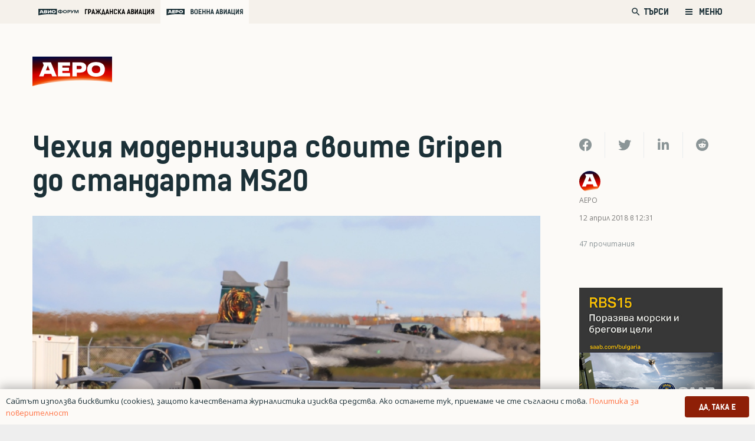

--- FILE ---
content_type: text/html; charset=UTF-8
request_url: https://aero-bg.com/2018/04/12/chehiya-modernizira-svoite-gripen-do-standarta-ms20/
body_size: 154855
content:
<!DOCTYPE HTML>
<html class="" lang="bg-BG">
<head>
	<meta charset="UTF-8">
	<title>Чехия модернизира своите Gripen до стандарта MS20 | Аеро</title>
<style>
	/* Custom BSA_PRO Styles */

	/* fonts */

	/* form */
	.bsaProOrderingForm {   }
	.bsaProInput input,
	.bsaProInput input[type='file'],
	.bsaProSelectSpace select,
	.bsaProInputsRight .bsaInputInner,
	.bsaProInputsRight .bsaInputInner label {   }
	.bsaProPrice  {  }
	.bsaProDiscount  {   }
	.bsaProOrderingForm .bsaProSubmit,
	.bsaProOrderingForm .bsaProSubmit:hover,
	.bsaProOrderingForm .bsaProSubmit:active {   }

	/* alerts */
	.bsaProAlert,
	.bsaProAlert > a,
	.bsaProAlert > a:hover,
	.bsaProAlert > a:focus {  }
	.bsaProAlertSuccess {  }
	.bsaProAlertFailed {  }

	/* stats */
	.bsaStatsWrapper .ct-chart .ct-series.ct-series-b .ct-bar,
	.bsaStatsWrapper .ct-chart .ct-series.ct-series-b .ct-line,
	.bsaStatsWrapper .ct-chart .ct-series.ct-series-b .ct-point,
	.bsaStatsWrapper .ct-chart .ct-series.ct-series-b .ct-slice.ct-donut { stroke: #673AB7 !important; }

	.bsaStatsWrapper  .ct-chart .ct-series.ct-series-a .ct-bar,
	.bsaStatsWrapper .ct-chart .ct-series.ct-series-a .ct-line,
	.bsaStatsWrapper .ct-chart .ct-series.ct-series-a .ct-point,
	.bsaStatsWrapper .ct-chart .ct-series.ct-series-a .ct-slice.ct-donut { stroke: #FBCD39 !important; }

	/* Custom CSS */
	</style>
<!-- The SEO Framework от Sybre Waaijer -->
<meta name="description" content="Чешките ВВС успешно завършиха модернизацията до стандарта MS20 на своите изтребители Gripen C/D. Обновяването съществено подобрява бойните и комуникационните&#8230;" />
<meta property="og:image" content="https://aero-bg.com/wp-content/uploads/2016/09/gripen_czaf.jpg" />
<meta property="og:image:width" content="800" />
<meta property="og:image:height" content="448" />
<meta property="og:locale" content="bg_BG" />
<meta property="og:type" content="article" />
<meta property="og:title" content="Чехия модернизира своите Gripen до стандарта MS20 | Аеро" />
<meta property="og:description" content="Чешките ВВС успешно завършиха модернизацията до стандарта MS20 на своите изтребители Gripen C/D. Обновяването съществено подобрява бойните и комуникационните способности на изтребителя." />
<meta property="og:url" content="https://aero-bg.com/2018/04/12/chehiya-modernizira-svoite-gripen-do-standarta-ms20/" />
<meta property="og:site_name" content="Аеро" />
<meta property="og:updated_time" content="2020-08-09T23:40+00:00" />
<meta property="article:published_time" content="2018-04-12T09:31+00:00" />
<meta property="article:modified_time" content="2020-08-09T23:40+00:00" />
<meta name="twitter:card" content="summary_large_image" />
<meta name="twitter:title" content="Чехия модернизира своите Gripen до стандарта MS20 | Аеро" />
<meta name="twitter:description" content="Чешките ВВС успешно завършиха модернизацията до стандарта MS20 на своите изтребители Gripen C/D. Обновяването съществено подобрява бойните и комуникационните способности на изтребителя." />
<meta name="twitter:image" content="https://aero-bg.com/wp-content/uploads/2016/09/gripen_czaf.jpg" />
<meta name="twitter:image:width" content="800" />
<meta name="twitter:image:height" content="448" />
<link rel="canonical" href="https://aero-bg.com/2018/04/12/chehiya-modernizira-svoite-gripen-do-standarta-ms20/" />
<script type="application/ld+json">{"@context":"https://schema.org","@type":"BreadcrumbList","itemListElement":[{"@type":"ListItem","position":1,"item":{"@id":"https://aero-bg.com/","name":"\u0410\u0435\u0440\u043e"}},{"@type":"ListItem","position":2,"item":{"@id":"https://aero-bg.com/category/po-sveta/","name":"\u041f\u043e \u0441\u0432\u0435\u0442\u0430"}},{"@type":"ListItem","position":3,"item":{"@id":"https://aero-bg.com/2018/04/12/chehiya-modernizira-svoite-gripen-do-standarta-ms20/","name":"\u0427\u0435\u0445\u0438\u044f \u043c\u043e\u0434\u0435\u0440\u043d\u0438\u0437\u0438\u0440\u0430 \u0441\u0432\u043e\u0438\u0442\u0435 Gripen \u0434\u043e \u0441\u0442\u0430\u043d\u0434\u0430\u0440\u0442\u0430 MS20"}}]}</script>
<!-- / The SEO Framework от Sybre Waaijer | 11.09ms meta | 12.92ms boot -->

<link rel='dns-prefetch' href='//www.google.com' />
<link rel='dns-prefetch' href='//s.w.org' />
<link rel="alternate" type="application/rss+xml" title="Аеро &raquo; Хранилка" href="https://aero-bg.com/feed/" />
<link rel="alternate" type="application/rss+xml" title="Аеро &raquo; Хранилка за коментари" href="https://aero-bg.com/comments/feed/" />
<link rel="alternate" type="application/rss+xml" title="Аеро &raquo; Хранилка за коментари на Чехия модернизира своите Gripen до стандарта MS20" href="https://aero-bg.com/2018/04/12/chehiya-modernizira-svoite-gripen-do-standarta-ms20/feed/" />
<meta name="viewport" content="width=device-width, initial-scale=1"><meta name="SKYPE_TOOLBAR" content="SKYPE_TOOLBAR_PARSER_COMPATIBLE"><meta name="theme-color" content="#f5f5f5"><meta property="og:title" content="Чехия модернизира своите Gripen до стандарта MS20"><meta property="og:type" content="article"><meta property="og:url" content="https://aero-bg.com/2018/04/12/chehiya-modernizira-svoite-gripen-do-standarta-ms20/"><meta property="og:image" itemprop="image" content="https://aero-bg.com/wp-content/uploads/2016/09/gripen_czaf.jpg"><meta property="og:description" content="Чешките ВВС успешно завършиха модернизацията до стандарта MS20 на своите изтребители Gripen C/D. Обновяването съществено подобрява бойните и комуникационните способности на изтребителя. Това съобщават от Saab.">		<script type="text/javascript">
			window._wpemojiSettings = {"baseUrl":"https:\/\/s.w.org\/images\/core\/emoji\/12.0.0-1\/72x72\/","ext":".png","svgUrl":"https:\/\/s.w.org\/images\/core\/emoji\/12.0.0-1\/svg\/","svgExt":".svg","source":{"concatemoji":"https:\/\/aero-bg.com\/wp-includes\/js\/wp-emoji-release.min.js?ver=5.4.1"}};
			/*! This file is auto-generated */
			!function(e,a,t){var r,n,o,i,p=a.createElement("canvas"),s=p.getContext&&p.getContext("2d");function c(e,t){var a=String.fromCharCode;s.clearRect(0,0,p.width,p.height),s.fillText(a.apply(this,e),0,0);var r=p.toDataURL();return s.clearRect(0,0,p.width,p.height),s.fillText(a.apply(this,t),0,0),r===p.toDataURL()}function l(e){if(!s||!s.fillText)return!1;switch(s.textBaseline="top",s.font="600 32px Arial",e){case"flag":return!c([127987,65039,8205,9895,65039],[127987,65039,8203,9895,65039])&&(!c([55356,56826,55356,56819],[55356,56826,8203,55356,56819])&&!c([55356,57332,56128,56423,56128,56418,56128,56421,56128,56430,56128,56423,56128,56447],[55356,57332,8203,56128,56423,8203,56128,56418,8203,56128,56421,8203,56128,56430,8203,56128,56423,8203,56128,56447]));case"emoji":return!c([55357,56424,55356,57342,8205,55358,56605,8205,55357,56424,55356,57340],[55357,56424,55356,57342,8203,55358,56605,8203,55357,56424,55356,57340])}return!1}function d(e){var t=a.createElement("script");t.src=e,t.defer=t.type="text/javascript",a.getElementsByTagName("head")[0].appendChild(t)}for(i=Array("flag","emoji"),t.supports={everything:!0,everythingExceptFlag:!0},o=0;o<i.length;o++)t.supports[i[o]]=l(i[o]),t.supports.everything=t.supports.everything&&t.supports[i[o]],"flag"!==i[o]&&(t.supports.everythingExceptFlag=t.supports.everythingExceptFlag&&t.supports[i[o]]);t.supports.everythingExceptFlag=t.supports.everythingExceptFlag&&!t.supports.flag,t.DOMReady=!1,t.readyCallback=function(){t.DOMReady=!0},t.supports.everything||(n=function(){t.readyCallback()},a.addEventListener?(a.addEventListener("DOMContentLoaded",n,!1),e.addEventListener("load",n,!1)):(e.attachEvent("onload",n),a.attachEvent("onreadystatechange",function(){"complete"===a.readyState&&t.readyCallback()})),(r=t.source||{}).concatemoji?d(r.concatemoji):r.wpemoji&&r.twemoji&&(d(r.twemoji),d(r.wpemoji)))}(window,document,window._wpemojiSettings);
		</script>
		<style type="text/css">
img.wp-smiley,
img.emoji {
	display: inline !important;
	border: none !important;
	box-shadow: none !important;
	height: 1em !important;
	width: 1em !important;
	margin: 0 .07em !important;
	vertical-align: -0.1em !important;
	background: none !important;
	padding: 0 !important;
}
</style>
	<link rel='stylesheet' id='buy_sell_ads_pro_main_stylesheet-css'  href='https://aero-bg.com/wp-content/plugins/bsa-plugin-pro-scripteo/frontend/css/asset/style.css?v=4.3.2&#038;ver=5.4.1' type='text/css' media='all' />
<link rel='stylesheet' id='buy_sell_ads_pro_user_panel-css'  href='https://aero-bg.com/wp-content/plugins/bsa-plugin-pro-scripteo/frontend/css/asset/user-panel.css?ver=5.4.1' type='text/css' media='all' />
<link rel='stylesheet' id='buy_sell_ads_pro_template_stylesheet-css'  href='https://aero-bg.com/wp-content/plugins/bsa-plugin-pro-scripteo/frontend/css/all.css?ver=5.4.1' type='text/css' media='all' />
<link rel='stylesheet' id='buy_sell_ads_pro_animate_stylesheet-css'  href='https://aero-bg.com/wp-content/plugins/bsa-plugin-pro-scripteo/frontend/css/asset/animate.css?ver=5.4.1' type='text/css' media='all' />
<link rel='stylesheet' id='buy_sell_ads_pro_chart_stylesheet-css'  href='https://aero-bg.com/wp-content/plugins/bsa-plugin-pro-scripteo/frontend/css/asset/chart.css?ver=5.4.1' type='text/css' media='all' />
<link rel='stylesheet' id='buy_sell_ads_pro_carousel_stylesheet-css'  href='https://aero-bg.com/wp-content/plugins/bsa-plugin-pro-scripteo/frontend/css/asset/bsa.carousel.css?ver=5.4.1' type='text/css' media='all' />
<link rel='stylesheet' id='buy_sell_ads_pro_materialize_stylesheet-css'  href='https://aero-bg.com/wp-content/plugins/bsa-plugin-pro-scripteo/frontend/css/asset/material-design.css?ver=5.4.1' type='text/css' media='all' />
<link rel='stylesheet' id='jquery-ui-css'  href='https://aero-bg.com/wp-content/plugins/bsa-plugin-pro-scripteo/frontend/css/asset/ui-datapicker.css?ver=5.4.1' type='text/css' media='all' />
<link rel='stylesheet' id='dashicons-css'  href='https://aero-bg.com/wp-includes/css/dashicons.min.css?ver=5.4.1' type='text/css' media='all' />
<link rel='stylesheet' id='post-views-counter-frontend-css'  href='https://aero-bg.com/wp-content/plugins/post-views-counter/css/frontend.min.css?ver=1.3.13' type='text/css' media='all' />
<link rel='stylesheet' id='us-style-css'  href='https://aero-bg.com/wp-content/themes/Zephyr/css/style.min.css?ver=7.5' type='text/css' media='all' />
<link rel='stylesheet' id='us-responsive-css'  href='https://aero-bg.com/wp-content/themes/Zephyr/common/css/responsive.min.css?ver=7.5' type='text/css' media='all' />
<link rel='stylesheet' id='theme-style-css'  href='https://aero-bg.com/wp-content/themes/Zephyr-child/style.css?ver=7.5' type='text/css' media='all' />
<script type='text/javascript' src='https://aero-bg.com/wp-includes/js/jquery/jquery.js?ver=1.12.4-wp'></script>
<script type='text/javascript'>
/* <![CDATA[ */
var thickboxL10n = {"next":"\u0421\u043b\u0435\u0434\u0432\u0430\u0449 >","prev":"< \u041f\u0440\u0435\u0434","image":"\u0418\u0437\u043e\u0431\u0440\u0430\u0436\u0435\u043d\u0438\u0435","of":"\u043d\u0430","close":"\u0417\u0430\u0442\u0432\u0430\u0440\u044f\u043d\u0435","noiframes":"\u0422\u0430\u0437\u0438 \u0444\u0443\u043d\u0446\u043a\u0438\u043e\u043d\u0430\u043b\u043d\u043e\u0441\u0442 \u0438\u0437\u0438\u0441\u043a\u0432\u0430 \u043d\u0430\u043b\u0438\u0447\u0438\u0435\u0442\u043e \u043d\u0430 iframes. \u0418\u0437\u0433\u043b\u0435\u0436\u0434\u0430, \u0447\u0435 \u0438\u043b\u0438 \u0441\u0442\u0435 \u0433\u0438 \u0437\u0430\u0431\u0440\u0430\u043d\u0438\u043b\u0438, \u0438\u043b\u0438 \u0432\u0430\u0448\u0438\u044f\u0442 \u0431\u0440\u0430\u0443\u0437\u044a\u0440 \u043d\u0435 \u0433\u0438 \u043f\u043e\u0434\u0434\u044a\u0440\u0436\u0430.","loadingAnimation":"https:\/\/aero-bg.com\/wp-includes\/js\/thickbox\/loadingAnimation.gif"};
/* ]]> */
</script>
<script type='text/javascript' src='https://aero-bg.com/wp-includes/js/thickbox/thickbox.js?ver=3.1-20121105'></script>
<script type='text/javascript' src='https://aero-bg.com/wp-includes/js/underscore.min.js?ver=1.8.3'></script>
<script type='text/javascript' src='https://aero-bg.com/wp-includes/js/shortcode.min.js?ver=5.4.1'></script>
<script type='text/javascript' src='https://aero-bg.com/wp-admin/js/media-upload.min.js?ver=5.4.1'></script>
<script type='text/javascript' src='https://aero-bg.com/wp-content/plugins/bsa-plugin-pro-scripteo/frontend/js/script.js?ver=5.4.1'></script>
<script type='text/javascript' src='https://aero-bg.com/wp-content/plugins/bsa-plugin-pro-scripteo/frontend/js/jquery.viewportchecker.js?ver=5.4.1'></script>
<script type='text/javascript' src='https://aero-bg.com/wp-content/plugins/bsa-plugin-pro-scripteo/frontend/js/chart.js?ver=5.4.1'></script>
<script type='text/javascript' src='https://aero-bg.com/wp-content/plugins/bsa-plugin-pro-scripteo/frontend/js/bsa.carousel.js?ver=5.4.1'></script>
<script type='text/javascript' src='https://aero-bg.com/wp-content/plugins/bsa-plugin-pro-scripteo/frontend/js/jquery.simplyscroll.js?ver=5.4.1'></script>
<link rel='https://api.w.org/' href='https://aero-bg.com/wp-json/' />
<link rel="EditURI" type="application/rsd+xml" title="RSD" href="https://aero-bg.com/xmlrpc.php?rsd" />
<link rel="wlwmanifest" type="application/wlwmanifest+xml" href="https://aero-bg.com/wp-includes/wlwmanifest.xml" /> 
<link rel="alternate" type="application/json+oembed" href="https://aero-bg.com/wp-json/oembed/1.0/embed?url=https%3A%2F%2Faero-bg.com%2F2018%2F04%2F12%2Fchehiya-modernizira-svoite-gripen-do-standarta-ms20%2F" />
<link rel="alternate" type="text/xml+oembed" href="https://aero-bg.com/wp-json/oembed/1.0/embed?url=https%3A%2F%2Faero-bg.com%2F2018%2F04%2F12%2Fchehiya-modernizira-svoite-gripen-do-standarta-ms20%2F&#038;format=xml" />
	<script>
		if ( !/Android|webOS|iPhone|iPad|iPod|BlackBerry|IEMobile|Opera Mini/i.test( navigator.userAgent ) ) {
			var root = document.getElementsByTagName( 'html' )[ 0 ]
			root.className += " no-touch";
		}
	</script>
	<style type="text/css">.recentcomments a{display:inline !important;padding:0 !important;margin:0 !important;}</style>      <meta name="onesignal" content="wordpress-plugin"/>
            <script>

      window.OneSignal = window.OneSignal || [];

      OneSignal.push( function() {
        OneSignal.SERVICE_WORKER_UPDATER_PATH = "OneSignalSDKUpdaterWorker.js.php";
                      OneSignal.SERVICE_WORKER_PATH = "OneSignalSDKWorker.js.php";
                      OneSignal.SERVICE_WORKER_PARAM = { scope: "/" };
        OneSignal.setDefaultNotificationUrl("https://aero-bg.com");
        var oneSignal_options = {};
        window._oneSignalInitOptions = oneSignal_options;

        oneSignal_options['wordpress'] = true;
oneSignal_options['appId'] = '4e9f29b7-08be-4871-a73e-5955e38beb48';
oneSignal_options['allowLocalhostAsSecureOrigin'] = true;
oneSignal_options['welcomeNotification'] = { };
oneSignal_options['welcomeNotification']['title'] = "";
oneSignal_options['welcomeNotification']['message'] = "Благодарим Ви, че се абонирахте за АЕРО!";
oneSignal_options['path'] = "https://aero-bg.com/wp-content/plugins/onesignal-free-web-push-notifications/sdk_files/";
oneSignal_options['safari_web_id'] = "web.onesignal.auto.5f0d689b-f65a-4365-8770-a9853d53b981";
oneSignal_options['promptOptions'] = { };
oneSignal_options['promptOptions']['actionMessage'] = "Можете да получавате известия за новини, анализи и оферти от АЕРО";
oneSignal_options['promptOptions']['exampleNotificationCaption'] = "(можете да се отпишете по всяко време)";
oneSignal_options['promptOptions']['acceptButtonText'] = "РАЗРЕШАВАМ";
oneSignal_options['promptOptions']['cancelButtonText'] = "НЕ, БЛАГОДАРЯ";
oneSignal_options['promptOptions']['siteName'] = "aero-bg.com";
oneSignal_options['promptOptions']['autoAcceptTitle'] = "Кликни Разрешавам";
oneSignal_options['notifyButton'] = { };
oneSignal_options['notifyButton']['enable'] = true;
oneSignal_options['notifyButton']['position'] = 'bottom-right';
oneSignal_options['notifyButton']['theme'] = 'inverse';
oneSignal_options['notifyButton']['size'] = 'small';
oneSignal_options['notifyButton']['displayPredicate'] = function() {
              return OneSignal.isPushNotificationsEnabled()
                      .then(function(isPushEnabled) {
                          return !isPushEnabled;
                      });
            };
oneSignal_options['notifyButton']['showCredit'] = false;
oneSignal_options['notifyButton']['text'] = {};
oneSignal_options['notifyButton']['text']['tip.state.unsubscribed'] = 'Абонирай се за известия от АЕРО. Можеш да се отпишеш по всяко време.';
oneSignal_options['notifyButton']['text']['tip.state.subscribed'] = 'Абонирахте се за нашите известия';
oneSignal_options['notifyButton']['text']['tip.state.blocked'] = 'Блокирахте нашите новини';
oneSignal_options['notifyButton']['text']['message.action.subscribed'] = 'Благодарим, че се абонирахте за АЕРО';
oneSignal_options['notifyButton']['text']['message.action.resubscribed'] = 'Благодарим, че се абонирахте за АЕРО отново!';
oneSignal_options['notifyButton']['text']['message.action.unsubscribed'] = 'Съжаляваме, че се отписахте от бюлетина. Няма да получавате повече съобщения от АЕРО.';
oneSignal_options['notifyButton']['text']['dialog.main.title'] = 'Управлявай нотификациите си от АЕРО.';
oneSignal_options['notifyButton']['text']['dialog.main.button.subscribe'] = 'АБОНИРАЙ СЕ';
oneSignal_options['notifyButton']['text']['dialog.main.button.unsubscribe'] = 'ОТПИШИ СЕ';
oneSignal_options['notifyButton']['text']['dialog.blocked.title'] = 'Разблокирайте нотификациите от АЕРО';
oneSignal_options['notifyButton']['text']['dialog.blocked.message'] = 'Следвайте инструктициите, за да отбликирате нотификациите.';
oneSignal_options['notifyButton']['colors'] = {};
oneSignal_options['notifyButton']['offset'] = {};
                OneSignal.init(window._oneSignalInitOptions);
                OneSignal.showSlidedownPrompt();      });

      function documentInitOneSignal() {
        var oneSignal_elements = document.getElementsByClassName("OneSignal-prompt");

        var oneSignalLinkClickHandler = function(event) { OneSignal.push(['registerForPushNotifications']); event.preventDefault(); };        for(var i = 0; i < oneSignal_elements.length; i++)
          oneSignal_elements[i].addEventListener('click', oneSignalLinkClickHandler, false);
      }

      if (document.readyState === 'complete') {
           documentInitOneSignal();
      }
      else {
           window.addEventListener("load", function(event){
               documentInitOneSignal();
          });
      }
    </script>
<meta name="generator" content="Powered by WPBakery Page Builder - drag and drop page builder for WordPress."/>
<link rel="icon" href="https://aero-bg.com/wp-content/uploads/2020/03/aero-fav-150x150.png" sizes="32x32" />
<link rel="icon" href="https://aero-bg.com/wp-content/uploads/2020/03/aero-fav-300x300.png" sizes="192x192" />
<link rel="apple-touch-icon" href="https://aero-bg.com/wp-content/uploads/2020/03/aero-fav-300x300.png" />
<meta name="msapplication-TileImage" content="https://aero-bg.com/wp-content/uploads/2020/03/aero-fav-300x300.png" />
<noscript><style> .wpb_animate_when_almost_visible { opacity: 1; }</style></noscript>		<style id="us-theme-options-css">@font-face{font-display:block;font-style:normal;font-family:"fontawesome";font-weight:900;src:url("https://aero-bg.com/wp-content/themes/Zephyr/fonts/fa-solid-900.woff2") format("woff2"),url("https://aero-bg.com/wp-content/themes/Zephyr/fonts/fa-solid-900.woff") format("woff")}.fas,.fa{font-family:"fontawesome";font-weight:900}@font-face{font-display:block;font-style:normal;font-family:"fontawesome";font-weight:400;src:url("https://aero-bg.com/wp-content/themes/Zephyr/fonts/fa-regular-400.woff2") format("woff2"),url("https://aero-bg.com/wp-content/themes/Zephyr/fonts/fa-regular-400.woff") format("woff")}.far{font-family:"fontawesome";font-weight:400}@font-face{font-display:block;font-style:normal;font-family:"Font Awesome 5 Brands";font-weight:400;src:url("https://aero-bg.com/wp-content/themes/Zephyr/fonts/fa-brands-400.woff2") format("woff2"),url("https://aero-bg.com/wp-content/themes/Zephyr/fonts/fa-brands-400.woff") format("woff")}.fab{font-family:"Font Awesome 5 Brands";font-weight:400}@font-face{font-display:block;font-style:normal;font-family:"Material Icons";font-weight:400;src:url("https://aero-bg.com/wp-content/themes/Zephyr/fonts/material-icons.woff2") format("woff2"),url("https://aero-bg.com/wp-content/themes/Zephyr/fonts/material-icons.woff") format("woff")}.material-icons{font-family:"Material Icons";font-weight:400;font-style:normal;letter-spacing:normal;text-transform:none;display:inline-block;white-space:nowrap;word-wrap:normal;direction:ltr;font-feature-settings:"liga";-moz-osx-font-smoothing:grayscale} .style_phone6-1>*{background-image:url(https://aero-bg.com/wp-content/themes/Zephyr/img/phone-6-black-real.png)} .style_phone6-2>*{background-image:url(https://aero-bg.com/wp-content/themes/Zephyr/img/phone-6-white-real.png)} .style_phone6-3>*{background-image:url(https://aero-bg.com/wp-content/themes/Zephyr/img/phone-6-black-flat.png)} .style_phone6-4>*{background-image:url(https://aero-bg.com/wp-content/themes/Zephyr/img/phone-6-white-flat.png)}.leaflet-default-icon-path{background-image:url(https://aero-bg.com/wp-content/themes/Zephyr/common/css/vendor/images/marker-icon.png)} html, .l-header .widget, .menu-item-object-us_page_block{font-family:'OpenSansBG', sans-serif;font-weight:400;font-size:22px;line-height:36px}@font-face{font-display:swap;font-style:normal;font-family:"OpenSansBG";font-weight:400;src:url(https://aero-bg.com/wp-content/uploads/2019/08/npoekmu_me-os_bg-regular-webfont.woff) format("woff"), url(https://aero-bg.com/wp-content/uploads/2019/08/npoekmu_me-os_bg-regular-webfont.woff2) format("woff2")}@font-face{font-display:swap;font-style:normal;font-family:"OpenSansBG";font-weight:700;src:url(https://aero-bg.com/wp-content/uploads/2019/08/npoekmu_me-os_bg-bold-webfont.woff) format("woff"), url(https://aero-bg.com/wp-content/uploads/2019/08/npoekmu_me-os_bg-bold-webfont.woff2) format("woff2")}@font-face{font-display:swap;font-style:normal;font-family:"KelsonBG";font-weight:400;src:url(https://aero-bg.com/wp-content/uploads/2020/01/kelson_sans_regular_bg-wf.woff) format("woff"), url(https://aero-bg.com/wp-content/uploads/2020/01/kelson_sans_regular_bg-wf.woff2) format("woff2")}@font-face{font-display:swap;font-style:normal;font-family:"KelsonBG";font-weight:300;src:url(https://aero-bg.com/wp-content/uploads/2020/01/kelson_sans_light_bg-wf.woff2) format("woff2"), url(https://aero-bg.com/wp-content/uploads/2020/01/kelson_sans_light_bg-wf.woff) format("woff")}@font-face{font-display:swap;font-style:normal;font-family:"KelsonBG";font-weight:700;src:url(https://aero-bg.com/wp-content/uploads/2020/01/kelson_sans_bold_bg-wf.woff2) format("woff2"), url(https://aero-bg.com/wp-content/uploads/2020/01/kelson_sans_bold_bg-wf.woff) format("woff")}h1{font-family:'KelsonBG', sans-serif;font-weight:700;font-size:2.18rem;line-height:1.2;letter-spacing:0em;margin-bottom:1.5rem}h2{font-family:'KelsonBG', sans-serif;font-weight:700;font-size:1.36rem;line-height:1.3;letter-spacing:0;margin-bottom:1.5rem}h3{font-family:'KelsonBG', sans-serif;font-weight:400;font-size:1.7rem;line-height:1.2;letter-spacing:0;margin-bottom:1.5rem;text-transform:uppercase}.widgettitle, .comment-reply-title, h4{font-family:'KelsonBG', sans-serif;font-weight:400;font-size:1.18rem;line-height:1.5;letter-spacing:0em;margin-bottom:1.5rem}h5{font-family:'KelsonBG', sans-serif;font-weight:400;font-size:1.4rem;line-height:1.2;letter-spacing:0;margin-bottom:1.5rem}h6{font-family:'KelsonBG', sans-serif;font-weight:700;font-size:1.5rem;line-height:1.2;letter-spacing:0;margin-bottom:1.5rem}@media (max-width:767px){html{font-size:16px;line-height:26px} h1{font-size:1.8rem} h1.vc_custom_heading:not([class*="us_custom_"]){font-size:1.8rem!important} h2{font-size:1.88rem} h2.vc_custom_heading:not([class*="us_custom_"]){font-size:1.88rem!important} h3{font-size:1.7rem} h3.vc_custom_heading:not([class*="us_custom_"]){font-size:1.7rem!important} h4, .widgettitle, .comment-reply-title{font-size:1.63rem} h4.vc_custom_heading:not([class*="us_custom_"]){font-size:1.63rem!important} h5{font-size:1.4rem} h5.vc_custom_heading:not([class*="us_custom_"]){font-size:1.4rem!important} h6{font-size:1.3rem} h6.vc_custom_heading:not([class*="us_custom_"]){font-size:1.3rem!important}}body{background:#eee} body, .l-header.pos_fixed{min-width:1300px} .l-canvas.type_boxed, .l-canvas.type_boxed .l-subheader, .l-canvas.type_boxed~.l-footer{max-width:1300px} .l-subheader-h, .l-section-h, .l-main .aligncenter, .w-tabs-section-content-h{max-width:1260px} .post-password-form{max-width:calc(1260px + 5rem)}@media screen and (max-width:1370px){.l-main .aligncenter{max-width:calc(100vw - 5rem)}} .wpb_text_column:not(:last-child){margin-bottom:1.5rem}@media (max-width:767px){.l-canvas{overflow:hidden} .g-cols.reversed{flex-direction:column-reverse} .g-cols>div:not([class*=" vc_col-"]){width:100%;margin:0 0 1.5rem} .g-cols.type_boxes>div, .g-cols.reversed>div:first-child, .g-cols:not(.reversed)>div:last-child, .g-cols>div.has-fill{margin-bottom:0} .g-cols.type_default>.wpb_column.stretched{margin-left:-1rem;margin-right:-1rem;width:auto} .g-cols.type_boxes>.wpb_column.stretched{margin-left:-2.5rem;margin-right:-2.5rem;width:auto} .align_center_xs, .align_center_xs .w-socials{text-align:center} .align_center_xs .w-hwrapper>*{margin:0.5rem 0;width:100%}} @media (min-width:768px){.l-section.for_sidebar.at_left>div>.g-cols{flex-direction:row-reverse} .vc_column-inner.type_sticky>.wpb_wrapper{position:-webkit-sticky;position:sticky}} @media screen and (min-width:1370px){.g-cols.type_default>.wpb_column.stretched:first-of-type{margin-left:calc(630px + 1.5rem - 50vw)} .g-cols.type_default>.wpb_column.stretched:last-of-type{margin-right:calc(630px + 1.5rem - 50vw)} .g-cols.type_boxes>.wpb_column.stretched:first-of-type{margin-left:calc(630px - 50vw)} .g-cols.type_boxes>.wpb_column.stretched:last-of-type{margin-right:calc(630px - 50vw)}} button[type="submit"]:not(.w-btn),input[type="submit"]{font-family:'KelsonBG', sans-serif;font-size:1rem;line-height:1.2!important;font-weight:500;font-style:normal;text-transform:uppercase;letter-spacing:0em;border-radius:0.3em;padding:0.8em 1.8em;box-shadow:0 0em 0em rgba(0,0,0,0.2);background:#32373C;border-color:transparent;color:#ffffff!important}button[type="submit"]:not(.w-btn):before,input[type="submit"]{border-width:0px}.no-touch button[type="submit"]:not(.w-btn):hover,.no-touch input[type="submit"]:hover{box-shadow:0 0em 0em rgba(0,0,0,0.2);background:#00b9eb;border-color:transparent;color:#ffffff!important}.us-btn-style_1{font-family:'KelsonBG', sans-serif;font-size:1rem;line-height:1.2!important;font-weight:500;font-style:normal;text-transform:uppercase;letter-spacing:0em;border-radius:0.3em;padding:0.8em 1.8em;background:#32373C;border-color:transparent;color:#ffffff!important;box-shadow:0 0em 0em rgba(0,0,0,0.2)}.us-btn-style_1:before{border-width:0px}.no-touch .us-btn-style_1:hover{box-shadow:0 0em 0em rgba(0,0,0,0.2);background:#00b9eb;border-color:transparent;color:#ffffff!important}.us-btn-style_2{font-family:'KelsonBG', sans-serif;font-size:1rem;line-height:1.2!important;font-weight:700;font-style:normal;text-transform:uppercase;letter-spacing:0em;border-radius:0.3em;padding:0.8em 1.8em;background:#8E1F07;border-color:transparent;color:#ffffff!important;box-shadow:0 0em 0em rgba(0,0,0,0.2)}.us-btn-style_2:before{border-width:2px}.no-touch .us-btn-style_2:hover{box-shadow:0 0em 0em rgba(0,0,0,0.2);background:#FF7345;border-color:transparent;color:#ffffff!important}.select2-selection,select,textarea,input:not([type="submit"]),.w-form-checkbox,.w-form-radio{font-family:'KelsonBG', sans-serif;font-size:1rem;font-weight:400;letter-spacing:0em;border-width:1px;border-radius:0.2em;background-color:#ffffff;border-color:#f5f1eb;color:inherit}body .select2-dropdown{background-color:#ffffff;color:inherit}.select2-selection,select,input:not([type="submit"]){min-height:3em;line-height:3em;padding:0 1em}select{height:3em}textarea{padding:calc(3em/2 + 1px - 0.7em) 1em}.select2-container--open .select2-selection,select:focus,textarea:focus,input:not([type="submit"]):focus,input:focus + .w-form-checkbox,input:focus + .w-form-radio{border-color:#8E1F07!important;box-shadow:0px 0px 0px 1px #8E1F07 inset}.select2-selection__arrow:after,.w-search-form-btn,.widget_search form:after,.w-form-row-field:after{font-size:1rem;margin:0 1em;color:inherit}.w-form-row-field>i{font-size:1rem;top:calc(3em/2);margin:1px;padding:0 1em;color:inherit}.w-form-row.with_icon input,.w-form-row.with_icon textarea,.w-form-row.with_icon select{padding-left:calc(1.8em + 1em)}.w-form-row.move_label .w-form-row-label{font-size:1rem;top:calc(3em/2 + 1px - 0.7em);margin:0 1em;background-color:#ffffff;color:inherit}.w-form-row.with_icon.move_label .w-form-row-label{margin-left:calc(1.6em + 1em)}a, button, input[type="submit"], .ui-slider-handle{outline:none!important}.w-header-show, .w-toplink{background:rgba(0,0,0,0.3)}body{-webkit-tap-highlight-color:rgba(142,31,7,0.2)} .l-subheader.at_top, .l-subheader.at_top .w-dropdown-list, .l-subheader.at_top .type_mobile .w-nav-list.level_1{background:#F5F1EB} .l-subheader.at_top, .l-subheader.at_top .w-dropdown.opened, .l-subheader.at_top .type_mobile .w-nav-list.level_1{color:#1B3037} .no-touch .l-subheader.at_top a:hover, .no-touch .l-header.bg_transparent .l-subheader.at_top .w-dropdown.opened a:hover{color:#ffffff}.header_ver .l-header, .l-subheader.at_middle, .l-subheader.at_middle .w-dropdown-list, .l-subheader.at_middle .type_mobile .w-nav-list.level_1{background:} .l-subheader.at_middle, .l-subheader.at_middle .w-dropdown.opened, .l-subheader.at_middle .type_mobile .w-nav-list.level_1{color:#ffffff} .no-touch .l-subheader.at_middle a:hover, .no-touch .l-header.bg_transparent .l-subheader.at_middle .w-dropdown.opened a:hover{color:#FF7345}.l-subheader.at_bottom, .l-subheader.at_bottom .w-dropdown-list, .l-subheader.at_bottom .type_mobile .w-nav-list.level_1{background:#f5f5f5} .l-subheader.at_bottom, .l-subheader.at_bottom .w-dropdown.opened, .l-subheader.at_bottom .type_mobile .w-nav-list.level_1{color:#333} .no-touch .l-subheader.at_bottom a:hover, .no-touch .l-header.bg_transparent .l-subheader.at_bottom .w-dropdown.opened a:hover{color:#FF7345}.l-header.bg_transparent:not(.sticky) .l-subheader{color:#fff} .no-touch .l-header.bg_transparent:not(.sticky) .w-text a:hover, .no-touch .l-header.bg_transparent:not(.sticky) .w-html a:hover, .no-touch .l-header.bg_transparent:not(.sticky) .w-nav>a:hover, .no-touch .l-header.bg_transparent:not(.sticky) .w-search>a:hover, .no-touch .l-header.bg_transparent:not(.sticky) .w-dropdown a:hover, .no-touch .l-header.bg_transparent:not(.sticky) .type_desktop .menu-item.level_1:hover>a{color:#fff} .l-header.bg_transparent:not(.sticky) .w-nav-title:after{background:#fff} .w-nav .menu-item.level_1>a:focus, .no-touch .w-nav .menu-item.level_1.opened>a, .no-touch .w-nav .menu-item.level_1:hover>a{background:;color:#FF7345} .w-nav-title:after{background:#FF7345}.w-nav .menu-item.level_1.current-menu-item>a, .w-nav .menu-item.level_1.current-menu-ancestor>a, .w-nav .menu-item.level_1.current-page-ancestor>a{background:;color:#FF7345}.l-header.bg_transparent:not(.sticky) .w-nav.type_desktop .menu-item.level_1.current-menu-item>a, .l-header.bg_transparent:not(.sticky) .w-nav.type_desktop .menu-item.level_1.current-menu-ancestor>a, .l-header.bg_transparent:not(.sticky) .w-nav.type_desktop .menu-item.level_1.current-page-ancestor>a{background:transparent;color:#FF7345}.w-nav-list:not(.level_1){background:#8E1F07;color:#333}.no-touch .w-nav .menu-item:not(.level_1)>a:focus, .no-touch .w-nav .menu-item:not(.level_1):hover>a{background:;color:#FF7345}.w-nav .menu-item:not(.level_1).current-menu-item>a, .w-nav .menu-item:not(.level_1).current-menu-ancestor>a, .w-nav .menu-item:not(.level_1).current-page-ancestor>a{background:;color:#FF7345}.btn.menu-item>a{background:#FF7345!important;color:#fff!important} .no-touch .btn.menu-item>a:hover{background:#8E1F07!important;color:#fff!important} .has-content-bg-background-color, option, body.us_iframe, .l-preloader, .l-canvas, .l-footer, .l-popup-box-content, .l-cookie, .g-filters.style_1 .g-filters-item.active, .w-pricing-item-h, .w-tabs.style_default .w-tabs-item.active, .no-touch .w-tabs.style_default .w-tabs-item.active:hover, .w-tabs.style_modern .w-tabs-item:after, .w-tabs.style_timeline .w-tabs-item, .w-tabs.style_timeline .w-tabs-section-header-h, .leaflet-popup-content-wrapper, .leaflet-popup-tip, .wpml-ls-statics-footer{background:#FCFAF7} .has-content-bg-color, .w-iconbox.style_circle.color_contrast .w-iconbox-icon{color:#FCFAF7}.has-content-bg-alt-background-color, .w-actionbox.color_light, .g-filters.style_1, .g-filters.style_2 .g-filters-item.active, .w-flipbox-front, .w-grid-none, .w-ibanner, .w-iconbox.style_circle.color_light .w-iconbox-icon, .w-pricing.style_simple .w-pricing-item-header, .w-pricing.style_cards .w-pricing-item-header, .w-pricing.style_flat .w-pricing-item-h, .w-progbar-bar, .w-progbar.style_3 .w-progbar-bar:before, .w-progbar.style_3 .w-progbar-bar-count, .w-socials.style_solid .w-socials-item-link, .w-tabs.style_default .w-tabs-list, .w-tabs.style_timeline.zephyr .w-tabs-item, .w-tabs.style_timeline.zephyr .w-tabs-section-header-h, .no-touch .l-main .widget_nav_menu a:hover, .no-touch .owl-carousel.navpos_outside .owl-nav div:hover, .smile-icon-timeline-wrap .timeline-wrapper .timeline-block, .smile-icon-timeline-wrap .timeline-feature-item.feat-item, .wpml-ls-legacy-dropdown a, .wpml-ls-legacy-dropdown-click a, .tablepress .row-hover tr:hover td{background:#f5f5f5} .timeline-wrapper .timeline-post-right .ult-timeline-arrow l, .timeline-wrapper .timeline-post-left .ult-timeline-arrow l, .timeline-feature-item.feat-item .ult-timeline-arrow l{border-color:#f5f5f5} .has-content-bg-alt-color{color:#f5f5f5}hr, td, th, .l-section, .vc_column_container, .vc_column-inner, .w-comments .children, .w-image, .w-pricing-item-h, .w-profile, .w-sharing-item, .w-tabs-list, .w-tabs-section, .widget_calendar #calendar_wrap, .l-main .widget_nav_menu .menu, .l-main .widget_nav_menu .menu-item a, .smile-icon-timeline-wrap .timeline-line{border-color:#E9ECEE} .has-content-border-color, .w-separator.color_border, .w-iconbox.color_light .w-iconbox-icon{color:#E9ECEE} .has-content-border-background-color, .w-flipbox-back, .w-iconbox.style_circle.color_light .w-iconbox-icon, .no-touch .wpml-ls-sub-menu a:hover{background:#E9ECEE} .w-iconbox.style_outlined.color_light .w-iconbox-icon, .w-socials.style_outlined .w-socials-item-link, .pagination .page-numbers{box-shadow:0 0 0 2px #E9ECEE inset}.has-content-heading-color, .l-cookie, h1, h2, h3, h4, h5, h6, .w-counter.color_heading .w-counter-value{color:#1B3037} .has-content-heading-background-color, .w-progbar.color_heading .w-progbar-bar-h{background:#1B3037}.l-canvas, .l-footer, .l-popup-box-content, .w-ibanner, .w-iconbox.color_light.style_circle .w-iconbox-icon, .w-tabs.style_timeline .w-tabs-item, .w-tabs.style_timeline .w-tabs-section-header-h, .leaflet-popup-content-wrapper, .leaflet-popup-tip, .has-content-text-color{color:#1B3037} .has-content-text-background-color, .w-iconbox.style_circle.color_contrast .w-iconbox-icon, .w-progbar.color_text .w-progbar-bar-h, .w-scroller-dot span{background:#1B3037} .w-iconbox.style_outlined.color_contrast .w-iconbox-icon{box-shadow:0 0 0 2px #1B3037 inset} .w-scroller-dot span{box-shadow:0 0 0 2px #1B3037}a{color:#FF7345}.no-touch a:hover, .no-touch .tablepress .sorting:hover, .no-touch .post_navigation.layout_simple a:hover .post_navigation-item-title{color:#8E1F07}.has-content-primary-color, .g-preloader, .l-main .w-contacts-item:before, .w-counter.color_primary .w-counter-value, .g-filters.style_1 .g-filters-item.active, .g-filters.style_3 .g-filters-item.active, .w-iconbox.color_primary .w-iconbox-icon, .w-post-elm .w-post-slider-trigger:hover, .w-separator.color_primary, .w-sharing.type_outlined.color_primary .w-sharing-item, .no-touch .w-sharing.type_simple.color_primary .w-sharing-item:hover .w-sharing-icon, .w-tabs.style_default .w-tabs-item.active, .w-tabs.style_trendy .w-tabs-item.active, .w-tabs-section.active .w-tabs-section-header, .tablepress .sorting_asc, .tablepress .sorting_desc, .highlight_primary{color:#8E1F07} .has-content-primary-background-color, .l-section.color_primary, .us-btn-style_badge, .no-touch .post_navigation.layout_sided a:hover .post_navigation-item-arrow, .highlight_primary_bg, .w-actionbox.color_primary, .no-touch .g-filters.style_1 .g-filters-item:hover, .no-touch .g-filters.style_2 .g-filters-item:hover, .w-comments-item.bypostauthor .w-comments-item-author span, .w-grid .with_quote_icon, .w-iconbox.style_circle.color_primary .w-iconbox-icon, .no-touch .w-iconbox.style_circle .w-iconbox-icon:before, .no-touch .w-iconbox.style_outlined .w-iconbox-icon:before, .no-touch .w-person-links-item:before, .w-pricing.style_simple .type_featured .w-pricing-item-header, .w-pricing.style_cards .type_featured .w-pricing-item-header, .w-pricing.style_flat .type_featured .w-pricing-item-h, .w-progbar.color_primary .w-progbar-bar-h, .w-sharing.type_solid.color_primary .w-sharing-item, .w-sharing.type_fixed.color_primary .w-sharing-item, .w-sharing.type_outlined.color_primary .w-sharing-item:before, .no-touch .w-sharing-tooltip .w-sharing-item:hover, .w-socials-item-link-hover, .w-tabs-list-bar, .w-tabs.style_modern .w-tabs-list, .w-tabs.style_timeline .w-tabs-item:before, .w-tabs.style_timeline .w-tabs-section-header-h:before, .no-touch .w-header-show:hover, .no-touch .w-toplink.active:hover, .no-touch .pagination .page-numbers:before, .pagination .page-numbers.current, .l-main .widget_nav_menu .menu-item.current-menu-item>a, .rsThumb.rsNavSelected, .select2-results__option--highlighted{background:#8E1F07} .w-tabs.style_default .w-tabs-item.active, .owl-dot.active span, .rsBullet.rsNavSelected span{border-color:#8E1F07} .l-main .w-contacts-item:before, .w-iconbox.color_primary.style_outlined .w-iconbox-icon, .w-sharing.type_outlined.color_primary .w-sharing-item, .w-tabs.style_timeline .w-tabs-item, .w-tabs.style_timeline .w-tabs-section-header-h{box-shadow:0 0 0 2px #8E1F07 inset}.has-content-secondary-color, .w-counter.color_secondary .w-counter-value, .w-iconbox.color_secondary .w-iconbox-icon, .w-separator.color_secondary, .w-sharing.type_outlined.color_secondary .w-sharing-item, .no-touch .w-sharing.type_simple.color_secondary .w-sharing-item:hover .w-sharing-icon, .highlight_secondary{color:#FF7345} .has-content-secondary-background-color, .l-section.color_secondary, .w-actionbox.color_secondary, .no-touch .us-btn-style_badge:hover, .w-iconbox.style_circle.color_secondary .w-iconbox-icon, .w-progbar.color_secondary .w-progbar-bar-h, .w-sharing.type_solid.color_secondary .w-sharing-item, .w-sharing.type_fixed.color_secondary .w-sharing-item, .w-sharing.type_outlined.color_secondary .w-sharing-item:before, .highlight_secondary_bg{background:#FF7345} .w-iconbox.color_secondary.style_outlined .w-iconbox-icon, .w-sharing.type_outlined.color_secondary .w-sharing-item{box-shadow:0 0 0 2px #FF7345 inset}.has-content-faded-color, blockquote:before, .w-form-row-description, .l-main .post-author-website, .l-main .w-profile-link.for_logout, .l-main .widget_tag_cloud, .highlight_faded{color:#999} .has-content-faded-background-color{background:#999} .l-section.color_alternate, .color_alternate .g-filters.style_1 .g-filters-item.active, .color_alternate .w-pricing-item-h, .color_alternate .w-tabs.style_default .w-tabs-item.active, .color_alternate .w-tabs.style_modern .w-tabs-item:after, .no-touch .color_alternate .w-tabs.style_default .w-tabs-item.active:hover, .color_alternate .w-tabs.style_timeline .w-tabs-item, .color_alternate .w-tabs.style_timeline .w-tabs-section-header-h{background:} .color_alternate .w-iconbox.style_circle.color_contrast .w-iconbox-icon{color:}.color_alternate .g-filters.style_1, .color_alternate .g-filters.style_2 .g-filters-item.active, .color_alternate .w-grid-none, .color_alternate .w-iconbox.style_circle.color_light .w-iconbox-icon, .color_alternate .w-pricing.style_simple .w-pricing-item-header, .color_alternate .w-pricing.style_cards .w-pricing-item-header, .color_alternate .w-pricing.style_flat .w-pricing-item-h, .color_alternate .w-progbar-bar, .color_alternate .w-socials.style_solid .w-socials-item-link, .color_alternate .w-tabs.style_default .w-tabs-list, .color_alternate .ginput_container_creditcard{background:}.l-section.color_alternate, .color_alternate td, .color_alternate th, .color_alternate .vc_column_container, .color_alternate .vc_column-inner, .color_alternate .w-comments .children, .color_alternate .w-image, .color_alternate .w-pricing-item-h, .color_alternate .w-profile, .color_alternate .w-sharing-item, .color_alternate .w-tabs-list, .color_alternate .w-tabs-section{border-color:} .color_alternate .w-separator.color_border, .color_alternate .w-iconbox.color_light .w-iconbox-icon{color:} .color_alternate .w-iconbox.style_circle.color_light .w-iconbox-icon{background:} .color_alternate .w-iconbox.style_outlined.color_light .w-iconbox-icon, .color_alternate .w-socials.style_outlined .w-socials-item-link, .color_alternate .pagination .page-numbers{box-shadow:0 0 0 2px inset}.l-section.color_alternate h1, .l-section.color_alternate h2, .l-section.color_alternate h3, .l-section.color_alternate h4, .l-section.color_alternate h5, .l-section.color_alternate h6, .color_alternate .w-counter.color_heading .w-counter-value{color:#ffffff} .color_alternate .w-progbar.color_contrast .w-progbar-bar-h{background:#ffffff}.l-section.color_alternate, .color_alternate .w-iconbox.color_contrast .w-iconbox-icon, .color_alternate .w-iconbox.color_light.style_circle .w-iconbox-icon, .color_alternate .w-tabs.style_timeline .w-tabs-item, .color_alternate .w-tabs.style_timeline .w-tabs-section-header-h{color:#ffffff} .color_alternate .w-iconbox.style_circle.color_contrast .w-iconbox-icon{background:#ffffff} .color_alternate .w-iconbox.style_outlined.color_contrast .w-iconbox-icon{box-shadow:0 0 0 2px #ffffff inset}.color_alternate a{color:#ffffff}.no-touch .color_alternate a:hover{color:#7049ba}.color_alternate .highlight_primary, .l-main .color_alternate .w-contacts-item:before, .color_alternate .w-counter.color_primary .w-counter-value, .color_alternate .g-preloader, .color_alternate .g-filters.style_1 .g-filters-item.active, .color_alternate .g-filters.style_3 .g-filters-item.active, .color_alternate .w-iconbox.color_primary .w-iconbox-icon, .color_alternate .w-separator.color_primary, .color_alternate .w-tabs.style_default .w-tabs-item.active, .color_alternate .w-tabs.style_trendy .w-tabs-item.active, .color_alternate .w-tabs-section.active .w-tabs-section-header{color:#e95095} .color_alternate .highlight_primary_bg, .color_alternate .w-actionbox.color_primary, .no-touch .color_alternate .g-filters.style_1 .g-filters-item:hover, .no-touch .color_alternate .g-filters.style_2 .g-filters-item:hover, .color_alternate .w-iconbox.style_circle.color_primary .w-iconbox-icon, .no-touch .color_alternate .w-iconbox.style_circle .w-iconbox-icon:before, .no-touch .color_alternate .w-iconbox.style_outlined .w-iconbox-icon:before, .color_alternate .w-pricing.style_simple .type_featured .w-pricing-item-header, .color_alternate .w-pricing.style_cards .type_featured .w-pricing-item-header, .color_alternate .w-pricing.style_flat .type_featured .w-pricing-item-h, .color_alternate .w-progbar.color_primary .w-progbar-bar-h, .color_alternate .w-tabs.style_modern .w-tabs-list, .color_alternate .w-tabs.style_trendy .w-tabs-item:after, .color_alternate .w-tabs.style_timeline .w-tabs-item:before, .color_alternate .w-tabs.style_timeline .w-tabs-section-header-h:before, .no-touch .color_alternate .pagination .page-numbers:before, .color_alternate .pagination .page-numbers.current{background:linear-gradient(135deg,#e95095,#7049ba)} .color_alternate .w-tabs.style_default .w-tabs-item.active, .no-touch .color_alternate .w-tabs.style_default .w-tabs-item.active:hover{border-color:#e95095} .l-main .color_alternate .w-contacts-item:before, .color_alternate .w-iconbox.color_primary.style_outlined .w-iconbox-icon, .color_alternate .w-tabs.style_timeline .w-tabs-item, .color_alternate .w-tabs.style_timeline .w-tabs-section-header-h{box-shadow:0 0 0 2px #e95095 inset}.color_alternate .highlight_secondary, .color_alternate .w-counter.color_secondary .w-counter-value, .color_alternate .w-iconbox.color_secondary .w-iconbox-icon, .color_alternate .w-separator.color_secondary{color:#7049ba} .color_alternate .highlight_secondary_bg, .color_alternate .w-actionbox.color_secondary, .color_alternate .w-iconbox.style_circle.color_secondary .w-iconbox-icon, .color_alternate .w-progbar.color_secondary .w-progbar-bar-h{background:linear-gradient(135deg,#7049ba,#e95095)} .color_alternate .w-iconbox.color_secondary.style_outlined .w-iconbox-icon{box-shadow:0 0 0 2px #7049ba inset}.color_alternate .highlight_faded, .color_alternate .w-profile-link.for_logout{color:#999} .color_footer-top{background:#D4DBE0}.color_footer-top .w-socials.style_solid .w-socials-item-link{background:#D4DBE0}.color_footer-top, .color_footer-top td, .color_footer-top th, .color_footer-top .vc_column_container, .color_footer-top .vc_column-inner, .color_footer-top .w-image, .color_footer-top .w-pricing-item-h, .color_footer-top .w-profile, .color_footer-top .w-sharing-item, .color_footer-top .w-tabs-list, .color_footer-top .w-tabs-section{border-color:#C0CFDA} .color_footer-top .w-separator.color_border{color:#C0CFDA} .color_footer-top .w-socials.style_outlined .w-socials-item-link{box-shadow:0 0 0 2px #C0CFDA inset}.color_footer-top{color:rgba(27,48,55,0.8)}.color_footer-top a{color:rgba(27,48,55,0.8)}.no-touch .color_footer-top a:hover{color:#8E1F07} .color_footer-bottom{background:#D4DBE0}.color_footer-bottom .w-socials.style_solid .w-socials-item-link{background:#D4DBE0}.color_footer-bottom, .color_footer-bottom td, .color_footer-bottom th, .color_footer-bottom .vc_column_container, .color_footer-bottom .vc_column-inner, .color_footer-bottom .w-image, .color_footer-bottom .w-pricing-item-h, .color_footer-bottom .w-profile, .color_footer-bottom .w-sharing-item, .color_footer-bottom .w-tabs-list, .color_footer-bottom .w-tabs-section{border-color:#C0CFDA} .color_footer-bottom .w-separator.color_border{color:#C0CFDA} .color_footer-bottom .w-socials.style_outlined .w-socials-item-link{box-shadow:0 0 0 2px #C0CFDA inset}.color_footer-bottom{color:rgba(27,48,55,0.5)}.color_footer-bottom a{color:rgba(27,48,55,0.8)}.no-touch .color_footer-bottom a:hover{color:#8E1F07}</style>
				<style id="us-header-css"> @media (min-width:900px){.hidden_for_default{display:none!important} .l-subheader.at_bottom{display:none}.l-header{position:relative;z-index:111;width:100%} .l-subheader{margin:0 auto} .l-subheader.width_full{padding-left:1.5rem;padding-right:1.5rem} .l-subheader-h{display:flex;align-items:center;position:relative;margin:0 auto;height:inherit} .w-header-show{display:none}.l-header.pos_fixed{position:fixed;left:0} .l-header.pos_fixed:not(.notransition) .l-subheader{transition-property:transform, background, box-shadow, line-height, height;transition-duration:0.3s;transition-timing-function:cubic-bezier(.78,.13,.15,.86)}.header_hor .l-header.sticky_auto_hide{transition:transform 0.3s cubic-bezier(.78,.13,.15,.86) 0.1s} .header_hor .l-header.sticky_auto_hide.down{transform:translateY(-100%);overflow:hidden}.l-header.bg_transparent:not(.sticky) .l-subheader{box-shadow:none!important;background:none} .l-header.bg_transparent~.l-main .l-section.width_full.height_auto:first-child>.l-section-h{padding-top:0!important;padding-bottom:0!important}.l-header.pos_static.bg_transparent{position:absolute;left:0}.l-subheader.width_full .l-subheader-h{max-width:none!important}.headerinpos_above .l-header.pos_fixed{overflow:hidden;transition:transform 0.3s;transform:translate3d(0,-100%,0)} .headerinpos_above .l-header.pos_fixed.sticky{overflow:visible;transform:none} .headerinpos_above .l-header.pos_fixed~.l-section>.l-section-h, .headerinpos_above .l-header.pos_fixed~.l-main .l-section:first-of-type>.l-section-h{padding-top:0!important}.l-header.shadow_thin .l-subheader.at_middle, .l-header.shadow_thin .l-subheader.at_bottom, .l-header.shadow_none.sticky .l-subheader.at_middle, .l-header.shadow_none.sticky .l-subheader.at_bottom{box-shadow:0 1px 0 rgba(0,0,0,0.08)} .l-header.shadow_wide .l-subheader.at_middle, .l-header.shadow_wide .l-subheader.at_bottom{box-shadow:0 3px 5px -1px rgba(0,0,0,0.1), 0 2px 1px -1px rgba(0,0,0,0.05)}.header_hor .l-subheader-cell>.w-cart{margin-left:0;margin-right:0} .l-header:before{content:'40'} .l-subheader.at_top{line-height:40px;height:40px} .l-header.sticky .l-subheader.at_top{line-height:40px;height:40px} .l-subheader.at_middle{line-height:162px;height:162px} .l-header.sticky .l-subheader.at_middle{line-height:0px;height:0px;overflow:hidden} .l-subheader.at_bottom{line-height:100px;height:100px} .l-header.sticky .l-subheader.at_bottom{line-height:100px;height:100px}.l-subheader.with_centering .l-subheader-cell.at_left, .l-subheader.with_centering .l-subheader-cell.at_right{flex-basis:100px}.l-header.pos_fixed~.l-main>.l-section:first-of-type>.l-section-h, .headerinpos_below .l-header.pos_fixed~.l-main>.l-section:nth-of-type(2)>.l-section-h, .l-header.pos_static.bg_transparent~.l-main>.l-section:first-of-type>.l-section-h{padding-top:202px} .headerinpos_bottom .l-header.pos_fixed~.l-main>.l-section:first-of-type>.l-section-h{padding-bottom:202px}.l-header.bg_transparent~.l-main .l-section.valign_center:first-of-type>.l-section-h{top:-101px} .headerinpos_bottom .l-header.pos_fixed.bg_transparent~.l-main .l-section.valign_center:first-of-type>.l-section-h{top:101px}.menu-item-object-us_page_block{max-height:calc(100vh - 202px)}.l-header.pos_fixed:not(.down)~.l-main .l-section.type_sticky{top:40px} .admin-bar .l-header.pos_fixed:not(.down)~.l-main .l-section.type_sticky{top:72px} .l-header.pos_fixed.sticky:not(.down)~.l-main .l-section.type_sticky:first-of-type>.l-section-h{padding-top:40px}.l-header.pos_fixed~.l-main .vc_column-inner.type_sticky>.wpb_wrapper{top:calc(40px + 4rem)}.l-header.pos_fixed~.l-main .woocommerce .cart-collaterals, .l-header.pos_fixed~.l-main .woocommerce-checkout #order_review{top:40px}.l-header.pos_static.bg_solid~.l-main .l-section.height_full:first-of-type{min-height:calc(100vh - 202px)} .admin-bar .l-header.pos_static.bg_solid~.l-main .l-section.height_full:first-of-type{min-height:calc(100vh - 234px)} .l-header.pos_fixed:not(.sticky_auto_hide)~.l-main .l-section.height_full:not(:first-of-type){min-height:calc(100vh - 40px)} .admin-bar .l-header.pos_fixed:not(.sticky_auto_hide)~.l-main .l-section.height_full:not(:first-of-type){min-height:calc(100vh - 72px)}.headerinpos_below .l-header.pos_fixed:not(.sticky){position:absolute;top:100%} .headerinpos_bottom .l-header.pos_fixed:not(.sticky){position:absolute;bottom:0} .headerinpos_below .l-header.pos_fixed~.l-main>.l-section:first-of-type>.l-section-h, .headerinpos_bottom .l-header.pos_fixed~.l-main>.l-section:first-of-type>.l-section-h{padding-top:0!important} .headerinpos_below .l-header.pos_fixed~.l-main .l-section.height_full:nth-of-type(2){min-height:100vh} .admin-bar.headerinpos_below .l-header.pos_fixed~.l-main .l-section.height_full:nth-of-type(2){min-height:calc(100vh - 32px)} .headerinpos_bottom .l-header.pos_fixed:not(.sticky) .w-cart-dropdown, .headerinpos_bottom .l-header.pos_fixed:not(.sticky) .w-nav.type_desktop .w-nav-list.level_2{bottom:100%;transform-origin:0 100%} .headerinpos_bottom .l-header.pos_fixed:not(.sticky) .w-nav.type_mobile.m_layout_dropdown .w-nav-list.level_1{top:auto;bottom:100%;box-shadow:0 -3px 3px rgba(0,0,0,0.1)} .headerinpos_bottom .l-header.pos_fixed:not(.sticky) .w-nav.type_desktop .w-nav-list.level_3, .headerinpos_bottom .l-header.pos_fixed:not(.sticky) .w-nav.type_desktop .w-nav-list.level_4{top:auto;bottom:0;transform-origin:0 100%}.headerinpos_bottom .l-header.pos_fixed:not(.sticky) .w-dropdown-list{top:auto;bottom:-0.4em;padding-top:0.4em;padding-bottom:2.4em}}@media (min-width:900px) and (max-width:899px){.hidden_for_tablets{display:none!important} .l-subheader.at_bottom{display:none}.l-header{position:relative;z-index:111;width:100%} .l-subheader{margin:0 auto} .l-subheader.width_full{padding-left:1.5rem;padding-right:1.5rem} .l-subheader-h{display:flex;align-items:center;position:relative;margin:0 auto;height:inherit} .w-header-show{display:none}.l-header.pos_fixed{position:fixed;left:0} .l-header.pos_fixed:not(.notransition) .l-subheader{transition-property:transform, background, box-shadow, line-height, height;transition-duration:0.3s;transition-timing-function:cubic-bezier(.78,.13,.15,.86)}.header_hor .l-header.sticky_auto_hide{transition:transform 0.3s cubic-bezier(.78,.13,.15,.86) 0.1s} .header_hor .l-header.sticky_auto_hide.down{transform:translateY(-100%);overflow:hidden}.l-header.bg_transparent:not(.sticky) .l-subheader{box-shadow:none!important;background:none} .l-header.bg_transparent~.l-main .l-section.width_full.height_auto:first-child>.l-section-h{padding-top:0!important;padding-bottom:0!important}.l-header.pos_static.bg_transparent{position:absolute;left:0}.l-subheader.width_full .l-subheader-h{max-width:none!important}.headerinpos_above .l-header.pos_fixed{overflow:hidden;transition:transform 0.3s;transform:translate3d(0,-100%,0)} .headerinpos_above .l-header.pos_fixed.sticky{overflow:visible;transform:none} .headerinpos_above .l-header.pos_fixed~.l-section>.l-section-h, .headerinpos_above .l-header.pos_fixed~.l-main .l-section:first-of-type>.l-section-h{padding-top:0!important}.l-header.shadow_thin .l-subheader.at_middle, .l-header.shadow_thin .l-subheader.at_bottom, .l-header.shadow_none.sticky .l-subheader.at_middle, .l-header.shadow_none.sticky .l-subheader.at_bottom{box-shadow:0 1px 0 rgba(0,0,0,0.08)} .l-header.shadow_wide .l-subheader.at_middle, .l-header.shadow_wide .l-subheader.at_bottom{box-shadow:0 3px 5px -1px rgba(0,0,0,0.1), 0 2px 1px -1px rgba(0,0,0,0.05)}.header_hor .l-subheader-cell>.w-cart{margin-left:0;margin-right:0} .l-header:before{content:'40'} .l-subheader.at_top{line-height:40px;height:40px} .l-header.sticky .l-subheader.at_top{line-height:40px;height:40px} .l-subheader.at_middle{line-height:80px;height:80px} .l-header.sticky .l-subheader.at_middle{line-height:0px;height:0px;overflow:hidden} .l-subheader.at_bottom{line-height:50px;height:50px} .l-header.sticky .l-subheader.at_bottom{line-height:50px;height:50px}.l-subheader.with_centering_tablets .l-subheader-cell.at_left, .l-subheader.with_centering_tablets .l-subheader-cell.at_right{flex-basis:100px}.l-header.pos_fixed~.l-main>.l-section:first-of-type>.l-section-h, .headerinpos_below .l-header.pos_fixed~.l-main>.l-section:nth-of-type(2)>.l-section-h, .l-header.pos_static.bg_transparent~.l-main>.l-section:first-of-type>.l-section-h{padding-top:120px}.l-header.bg_transparent~.l-main .l-section.valign_center:first-of-type>.l-section-h{top:-60px}.l-header.pos_fixed~.l-main .l-section.type_sticky{top:40px} .admin-bar .l-header.pos_fixed~.l-main .l-section.type_sticky{top:72px} .l-header.pos_fixed.sticky:not(.down)~.l-main .l-section.type_sticky:first-of-type>.l-section-h{padding-top:40px}.l-header.pos_static.bg_solid~.l-main .l-section.height_full:first-of-type{min-height:calc(100vh - 120px)} .l-header.pos_fixed:not(.sticky_auto_hide)~.l-main .l-section.height_full:not(:first-of-type){min-height:calc(100vh - 40px)}}@media (max-width:899px){.hidden_for_mobiles{display:none!important} .l-subheader.at_bottom{display:none}.l-header{position:relative;z-index:111;width:100%} .l-subheader{margin:0 auto} .l-subheader.width_full{padding-left:1.5rem;padding-right:1.5rem} .l-subheader-h{display:flex;align-items:center;position:relative;margin:0 auto;height:inherit} .w-header-show{display:none}.l-header.pos_fixed{position:fixed;left:0} .l-header.pos_fixed:not(.notransition) .l-subheader{transition-property:transform, background, box-shadow, line-height, height;transition-duration:0.3s;transition-timing-function:cubic-bezier(.78,.13,.15,.86)}.header_hor .l-header.sticky_auto_hide{transition:transform 0.3s cubic-bezier(.78,.13,.15,.86) 0.1s} .header_hor .l-header.sticky_auto_hide.down{transform:translateY(-100%);overflow:hidden}.l-header.bg_transparent:not(.sticky) .l-subheader{box-shadow:none!important;background:none} .l-header.bg_transparent~.l-main .l-section.width_full.height_auto:first-child>.l-section-h{padding-top:0!important;padding-bottom:0!important}.l-header.pos_static.bg_transparent{position:absolute;left:0}.l-subheader.width_full .l-subheader-h{max-width:none!important}.headerinpos_above .l-header.pos_fixed{overflow:hidden;transition:transform 0.3s;transform:translate3d(0,-100%,0)} .headerinpos_above .l-header.pos_fixed.sticky{overflow:visible;transform:none} .headerinpos_above .l-header.pos_fixed~.l-section>.l-section-h, .headerinpos_above .l-header.pos_fixed~.l-main .l-section:first-of-type>.l-section-h{padding-top:0!important}.l-header.shadow_thin .l-subheader.at_middle, .l-header.shadow_thin .l-subheader.at_bottom, .l-header.shadow_none.sticky .l-subheader.at_middle, .l-header.shadow_none.sticky .l-subheader.at_bottom{box-shadow:0 1px 0 rgba(0,0,0,0.08)} .l-header.shadow_wide .l-subheader.at_middle, .l-header.shadow_wide .l-subheader.at_bottom{box-shadow:0 3px 5px -1px rgba(0,0,0,0.1), 0 2px 1px -1px rgba(0,0,0,0.05)}.header_hor .l-subheader-cell>.w-cart{margin-left:0;margin-right:0} .l-header:before{content:'40'} .l-subheader.at_top{line-height:40px;height:40px} .l-header.sticky .l-subheader.at_top{line-height:40px;height:40px} .l-subheader.at_middle{line-height:80px;height:80px} .l-header.sticky .l-subheader.at_middle{line-height:0px;height:0px;overflow:hidden} .l-subheader.at_bottom{line-height:50px;height:50px} .l-header.sticky .l-subheader.at_bottom{line-height:50px;height:50px}.l-subheader.with_centering_mobiles .l-subheader-cell.at_left, .l-subheader.with_centering_mobiles .l-subheader-cell.at_right{flex-basis:100px}.l-header.pos_fixed~.l-main>.l-section:first-of-type>.l-section-h, .headerinpos_below .l-header.pos_fixed~.l-main>.l-section:nth-of-type(2)>.l-section-h, .l-header.pos_static.bg_transparent~.l-main>.l-section:first-of-type>.l-section-h{padding-top:120px}.l-header.bg_transparent~.l-main .l-section.valign_center:first-of-type>.l-section-h{top:-60px}.l-header.pos_fixed~.l-main .l-section.type_sticky{top:40px} .l-header.pos_fixed.sticky:not(.down)~.l-main .l-section.type_sticky:first-of-type>.l-section-h{padding-top:40px}.l-header.pos_static.bg_solid~.l-main .l-section.height_full:first-of-type{min-height:calc(100vh - 120px)} .l-header.pos_fixed:not(.sticky_auto_hide)~.l-main .l-section.height_full:not(:first-of-type){min-height:calc(100vh - 40px)}}@media (min-width:900px){.ush_image_1{height:50px!important} .l-header.sticky .ush_image_1{height:50px!important}} @media (min-width:900px) and (max-width:899px){.ush_image_1{height:40px!important} .l-header.sticky .ush_image_1{height:40px!important}} @media (max-width:899px){.ush_image_1{height:30px!important} .l-header.sticky .ush_image_1{height:30px!important}} @media (min-width:900px){.ush_image_2{height:35px!important} .l-header.sticky .ush_image_2{height:11px!important}} @media (min-width:900px) and (max-width:899px){.ush_image_2{height:30px!important} .l-header.sticky .ush_image_2{height:11px!important}} @media (max-width:899px){.ush_image_2{height:20px!important} .l-header.sticky .ush_image_2{height:11px!important}} @media (min-width:900px){.ush_image_3{height:35px!important} .l-header.sticky .ush_image_3{height:11px!important}} @media (min-width:900px) and (max-width:899px){.ush_image_3{height:30px!important} .l-header.sticky .ush_image_3{height:11px!important}} @media (max-width:899px){.ush_image_3{height:20px!important} .l-header.sticky .ush_image_3{height:11px!important}}.header_hor .ush_menu_1.type_desktop .w-nav-list.level_1>.menu-item>a{padding-left:20px;padding-right:20px} .header_ver .ush_menu_1.type_desktop .w-nav-list.level_1>.menu-item>a{padding-top:20px;padding-bottom:20px} .ush_menu_1.type_desktop .menu-item:not(.level_1){font-size:} .ush_menu_1.type_mobile .w-nav-anchor.level_1{font-size:1.1rem} .ush_menu_1.type_mobile .w-nav-anchor:not(.level_1){font-size:0.9rem} @media (min-width:900px){.ush_menu_1 .w-nav-icon{font-size:12px}} @media (min-width:900px) and (max-width:899px){.ush_menu_1 .w-nav-icon{font-size:10px}} @media (max-width:899px){.ush_menu_1 .w-nav-icon{font-size:10px}} .ush_menu_1 .w-nav-icon i{border-width:2px}@media screen and (max-width:9999px){.w-nav.ush_menu_1>.w-nav-list.level_1{display:none} .ush_menu_1 .w-nav-control{display:block}} .header_hor .ush_menu_2.type_desktop .w-nav-list.level_1>.menu-item>a{padding-left:20px;padding-right:20px} .header_ver .ush_menu_2.type_desktop .w-nav-list.level_1>.menu-item>a{padding-top:20px;padding-bottom:20px} .ush_menu_2.type_desktop .menu-item:not(.level_1){font-size:} .ush_menu_2.type_mobile .w-nav-anchor.level_1{font-size:1.1rem} .ush_menu_2.type_mobile .w-nav-anchor:not(.level_1){font-size:0.9rem} @media (min-width:900px){.ush_menu_2 .w-nav-icon{font-size:12px}} @media (min-width:900px) and (max-width:899px){.ush_menu_2 .w-nav-icon{font-size:10px}} @media (max-width:899px){.ush_menu_2 .w-nav-icon{font-size:10px}} .ush_menu_2 .w-nav-icon i{border-width:2px}@media screen and (max-width:9999px){.w-nav.ush_menu_2>.w-nav-list.level_1{display:none} .ush_menu_2 .w-nav-control{display:block}} .ush_search_1 .w-search-form{background:rgba(255,255,255,0.95);color:#1B3037} @media (min-width:900px){.ush_search_1.layout_simple{max-width:240px} .ush_search_1.layout_modern.active{width:240px} .ush_search_1{font-size:18px}} @media (min-width:900px) and (max-width:899px){.ush_search_1.layout_simple{max-width:200px} .ush_search_1.layout_modern.active{width:200px} .ush_search_1{font-size:18px}} @media (max-width:899px){.ush_search_1{font-size:18px}}.ush_menu_1{text-transform:none!important}.ush_vwrapper_1{height:40px!important;padding-left:20px!important;padding-top:15px!important;padding-right:20px!important;background:#FCFAF7!important}.ush_image_2{height:11px!important}.ush_text_1{font-family:'KelsonBG', sans-serif!important;font-weight:700!important;text-transform:uppercase!important;font-size:11px!important;line-height:13px!important}.ush_vwrapper_2{height:40px!important;padding-left:20px!important;padding-top:15px!important}.ush_image_3{height:11px!important}.ush_text_3{font-family:'KelsonBG', sans-serif!important;font-weight:700!important;text-transform:uppercase!important;font-size:11px!important;line-height:13px!important}.ush_text_2{font-family:'KelsonBG', sans-serif!important;font-weight:700!important;text-transform:uppercase!important;font-size:14px!important;line-height:13px!important;margin-left:-5px!important;margin-right:10px!important}.ush_menu_2{text-transform:none!important}@media (max-width:899px){.ush_image_1{margin-left:10px!important}}</style>
		<script data-ad-client="ca-pub-2257714426715055" async src="https://pagead2.googlesyndication.com/pagead/js/adsbygoogle.js"></script>
<!-- Global site tag (gtag.js) - Google Analytics -->
<script async src="https://www.googletagmanager.com/gtag/js?id=UA-11772928-4"></script>
<script>
  window.dataLayer = window.dataLayer || [];
  function gtag(){dataLayer.push(arguments);}
  gtag('js', new Date());

  gtag('config', 'UA-11772928-4');
</script>
<script async src="https://pagead2.googlesyndication.com/pagead/js/adsbygoogle.js?client=ca-pub-1232811994611502"
     crossorigin="anonymous"></script><style id="us-design-options-css">.us_custom_815c1c57{padding-top:40px!important;padding-bottom:40px!important}.us_custom_3770b992{color:#ffffff!important;font-weight:700!important;text-transform:none!important;font-style:normal!important;font-size:1.5rem!important;line-height:28px!important}.us_custom_0af2ee46{font-size:0.8182rem!important;line-height:1.8!important}.us_custom_6427588e{font-size:18px!important;line-height:1.8!important}.us_custom_fd98cff8{color:#ffffff!important;font-weight:700!important;text-transform:none!important;font-style:normal!important;font-size:1.5rem!important;line-height:28px!important}.us_custom_c16bd7f2{color:rgba(255,255,255,0.80)!important;font-size:18px!important;line-height:1.8!important}.us_custom_0f8f44b7{margin-top:20px!important}.us_custom_0d9f01a8{margin-bottom:10px!important}.us_custom_8d5aa4e2{margin-bottom:20px!important}.us_custom_c8bc67a4{color:rgba(0,0,0,0.5)!important;font-size:0.5455rem!important;line-height:1.5!important;margin-bottom:0px!important}.us_custom_f34f2d5d{color:rgba(0,0,0,0.5)!important;font-size:0.5455rem!important;line-height:1.5!important}.us_custom_21a7c522{color:rgba(27,48,55,0.5)!important;font-size:0.5455rem!important;line-height:1.5!important}.us_custom_3e53a6be{margin-left:-1em!important;margin-top:10px!important}.us_custom_7a3595c4{color:#899598!important;font-size:0.7rem!important;line-height:1.4!important;margin-top:1rem!important}.us_custom_73af3cf7{margin-top:3rem!important;margin-bottom:3rem!important}.us_custom_9de87d4e{font-weight:700!important}.us_custom_49799631{font-size:0.6364rem!important;margin-bottom:40px!important}.us_custom_14c39596{margin-left:-0.8em!important;margin-bottom:40px!important}.us_custom_486e243f{margin-left:-1em!important;margin-bottom:20px!important}.us_custom_054c7ed9{color:rgba(27,48,55,0.5)!important;font-size:0.5455rem!important;line-height:1.5!important;margin-top:20px!important}.us_custom_17f5e3d9{color:#1B3037!important;font-size:1.091rem!important;line-height:1.3!important;margin-top:60px!important;margin-bottom:20px!important}.us_custom_b456aa4d{padding-bottom:80px!important}.us_custom_42a1ccd2{color:#8E1F07!important;font-family:'OpenSansBG', sans-serif!important;font-size:1.364rem!important;line-height:1.3!important;letter-spacing:0.005em!important}.us_custom_4de3ce74{margin-bottom:60px!important}.us_custom_eaf27e3d{padding-top:80px!important;padding-bottom:80px!important}.us_custom_a06df7e1{font-weight:700!important;text-transform:none!important;font-size:26px!important;line-height:32px!important}.us_custom_a5c88937{font-size:20px!important}.us_custom_686b83c8{font-weight:700!important;text-transform:none!important;font-size:1.182rem!important}.us_custom_69f55c8d{font-size:0.8182rem!important;line-height:2!important}.us_custom_2de50443{font-size:0.8182rem!important;padding-top:40px!important;padding-bottom:40px!important}.us_custom_68b1e249{margin-bottom:0px!important;margin-right:1.2rem!important}.us_custom_54097ede{text-align:right!important}@media (max-width:599px){.us_custom_fd98cff8{margin-top:20px!important}.us_custom_0d9f01a8{font-size:1.5rem!important;line-height:1.3!important}.us_custom_039d0252{font-size:1rem!important;line-height:1.5!important}.us_custom_7a3595c4{font-size:1rem!important;line-height:1.5!important}.us_custom_54097ede{text-align:left!important}}</style></head>
<body class="post-template-default single single-post postid-15629 single-format-standard wp-embed-responsive l-body Zephyr_7.5 us-core_7.5.2 header_hor headerinpos_top links_underline state_default wpb-js-composer js-comp-ver-6.2.0 vc_responsive" itemscope itemtype="https://schema.org/WebPage">

<div class="l-canvas type_wide">
	<header id="page-header" class="l-header pos_fixed bg_solid shadow_none id_9" itemscope itemtype="https://schema.org/WPHeader"><div class="l-subheader at_top with_centering"><div class="l-subheader-h"><div class="l-subheader-cell at_left"><div class="w-vwrapper hidden_for_mobiles ush_vwrapper_3 align_left valign_top topheader-logo-fix"><div class="w-hwrapper ush_hwrapper_3 align_left valign_top "><div class="w-html ush_html_2"><div class="logo-avioforum-topheader"><a href="http://www.avioforum.com/" target="_blank"></a></div></div><div class="w-html ush_html_3"><div class="logo-aero-topheader"><a href="/"></a></div></div></div></div></div><div class="l-subheader-cell at_center"></div><div class="l-subheader-cell at_right"><div class="w-search ush_search_1 layout_fullscreen"><a class="w-search-open" href="javascript:void(0);" aria-label="Търсене"><i class="material-icons">search</i></a><div class="w-search-form"><form class="w-form-row for_text" action="https://aero-bg.com/" method="get"><div class="w-form-row-field"><input type="text" name="s" id="us_form_search_s" placeholder="Търси" aria-label="Търси"/></div><a class="w-search-close" href="javascript:void(0);" aria-label="Затваряне"></a></form></div></div><div class="w-text hidden_for_mobiles ush_text_2"><span class="w-text-h"><span class="w-text-value">Търси</span></span></div><nav class="w-nav hidden_for_mobiles ush_menu_1 height_full type_desktop dropdown_mdesign m_align_left m_layout_dropdown" itemscope itemtype="https://schema.org/SiteNavigationElement"><a class="w-nav-control" href="javascript:void(0);" aria-label="Меню"><div class="w-nav-icon"><i></i></div><span>Меню</span></a><ul class="w-nav-list level_1 hide_for_mobiles hover_simple"><li id="menu-item-5028" class="menu-item menu-item-type-post_type menu-item-object-us_page_block w-nav-item level_1 menu-item-5028"><section class="l-section wpb_row us_custom_815c1c57 height_auto color_alternate"><div class="l-section-h i-cf"><div class="g-cols vc_row type_default valign_top reversed"><div class="vc_col-sm-6 wpb_column vc_column_container"><div class="vc_column-inner"><div class="wpb_wrapper"><h6 style="text-align: left" class="vc_custom_heading us_custom_3770b992" >Гражданска авиация</h6><div class="g-cols wpb_row  us_custom_0af2ee46 type_default valign_top vc_inner"><div class="vc_col-sm-6 wpb_column vc_column_container"><div class="vc_column-inner"><div class="wpb_wrapper"><div class="w-menu  us_custom_6427588e layout_ver style_links us_menu_1"><ul id="menu-footer-avio-categories" class="menu"><li id="menu-item-5011" class="menu-item menu-item-type-custom menu-item-object-custom menu-item-5011"><a href="https://www.avioforum.com/bulgaria/">България</a></li><li id="menu-item-5012" class="menu-item menu-item-type-custom menu-item-object-custom menu-item-5012"><a href="https://www.avioforum.com/analizi/">Анализи</a></li><li id="menu-item-5013" class="menu-item menu-item-type-custom menu-item-object-custom menu-item-5013"><a href="https://www.avioforum.com/aviokompanii/">Авиокомпании</a></li><li id="menu-item-5014" class="menu-item menu-item-type-custom menu-item-object-custom menu-item-5014"><a href="https://www.avioforum.com/letishta/">Летища</a></li><li id="menu-item-5015" class="menu-item menu-item-type-custom menu-item-object-custom menu-item-5015"><a href="https://www.avioforum.com/patuvane/">Пътуване</a></li><li id="menu-item-5016" class="menu-item menu-item-type-custom menu-item-object-custom menu-item-5016"><a href="https://www.avioforum.com/proizvoditeli/">Производители</a></li><li id="menu-item-5017" class="menu-item menu-item-type-custom menu-item-object-custom menu-item-5017"><a href="https://www.avioforum.com/leka/">Лека авиация</a></li><li id="menu-item-5018" class="menu-item menu-item-type-custom menu-item-object-custom menu-item-5018"><a href="https://www.avioforum.com/business/">Бизнес авиация</a></li><li id="menu-item-5019" class="menu-item menu-item-type-custom menu-item-object-custom menu-item-5019"><a href="https://www.avioforum.com/dronove/">Дронове</a></li></ul><style>.us_menu_1 .menu>li>a{color:inherit}@media ( max-width:600px ){.us_menu_1 .menu{display:block!important}}</style></div></div></div></div><div class="vc_col-sm-6 wpb_column vc_column_container"><div class="vc_column-inner"><div class="wpb_wrapper"><div class="w-menu  us_custom_6427588e layout_ver style_links us_menu_2"><ul id="menu-footer-avio-filters" class="menu"><li id="menu-item-18387" class="menu-item menu-item-type-custom menu-item-object-custom menu-item-18387"><a href="http://www.avioforum.com/izbrano/">Избрано</a></li><li id="menu-item-18389" class="menu-item menu-item-type-custom menu-item-object-custom menu-item-18389"><a href="http://www.avioforum.com/nai-novoto/">Най-новото</a></li><li id="menu-item-18388" class="menu-item menu-item-type-custom menu-item-object-custom menu-item-18388"><a href="http://www.avioforum.com/nai-cheteno/">Най-четено</a></li><li id="menu-item-18390" class="menu-item menu-item-type-custom menu-item-object-custom menu-item-18390"><a href="http://www.avioforum.com/video/">Видео</a></li><li id="menu-item-18391" class="menu-item menu-item-type-custom menu-item-object-custom menu-item-18391"><a href="http://www.avioforum.com/galerii/">Галерии</a></li></ul><style>.us_menu_2 .menu>li>a{color:inherit}@media ( max-width:600px ){.us_menu_2 .menu{display:block!important}}</style></div></div></div></div></div></div></div></div><div class="vc_col-sm-6 wpb_column vc_column_container"><div class="vc_column-inner"><div class="wpb_wrapper"><h6 style="text-align: left" class="vc_custom_heading us_custom_fd98cff8" >Военна авиация</h6><div class="g-cols wpb_row  type_default valign_top vc_inner"><div class="vc_col-sm-6 wpb_column vc_column_container"><div class="vc_column-inner"><div class="wpb_wrapper"><div class="w-menu  us_custom_6427588e layout_ver style_links us_menu_3"><ul id="menu-main-menu-aero-categories" class="menu"><li id="menu-item-17678" class="menu-item menu-item-type-post_type menu-item-object-page menu-item-17678"><a href="https://aero-bg.com/bulgaria/">България</a></li><li id="menu-item-17679" class="menu-item menu-item-type-post_type menu-item-object-page menu-item-17679"><a href="https://aero-bg.com/statii/">Статии</a></li><li id="menu-item-17680" class="menu-item menu-item-type-post_type menu-item-object-page menu-item-17680"><a href="https://aero-bg.com/po-sveta/">По света</a></li><li id="menu-item-17681" class="menu-item menu-item-type-post_type menu-item-object-page menu-item-17681"><a href="https://aero-bg.com/tehnika/">Техника</a></li><li id="menu-item-17682" class="menu-item menu-item-type-post_type menu-item-object-page menu-item-17682"><a href="https://aero-bg.com/cosmos/">Космос</a></li><li id="menu-item-17683" class="menu-item menu-item-type-post_type menu-item-object-page menu-item-17683"><a href="https://aero-bg.com/112-2/">112</a></li><li id="menu-item-17684" class="menu-item menu-item-type-post_type menu-item-object-page menu-item-17684"><a href="https://aero-bg.com/konflikti/">Конфликти</a></li><li id="menu-item-17685" class="menu-item menu-item-type-post_type menu-item-object-page menu-item-17685"><a href="https://aero-bg.com/bla/">БЛА</a></li><li id="menu-item-17686" class="menu-item menu-item-type-post_type menu-item-object-page menu-item-17686"><a href="https://aero-bg.com/istoria/">История</a></li></ul><style>.us_menu_3 .menu>li>a{color:inherit}@media ( max-width:600px ){.us_menu_3 .menu{display:block!important}}</style></div></div></div></div><div class="vc_col-sm-6 wpb_column vc_column_container"><div class="vc_column-inner"><div class="wpb_wrapper"><div class="w-menu  us_custom_6427588e layout_ver style_links us_menu_4"><ul id="menu-footer-aero-filters" class="menu"><li id="menu-item-18404" class="menu-item menu-item-type-post_type menu-item-object-page menu-item-18404"><a href="https://aero-bg.com/izbrano/">Избрано</a></li><li id="menu-item-18402" class="menu-item menu-item-type-post_type menu-item-object-page menu-item-18402"><a href="https://aero-bg.com/nai-novoto/">Най-новото</a></li><li id="menu-item-18403" class="menu-item menu-item-type-post_type menu-item-object-page menu-item-18403"><a href="https://aero-bg.com/nai-chetenoto/">Най-четеното</a></li><li id="menu-item-18401" class="menu-item menu-item-type-post_type menu-item-object-page menu-item-18401"><a href="https://aero-bg.com/video/">Видео</a></li><li id="menu-item-18450" class="menu-item menu-item-type-post_type menu-item-object-page menu-item-18450"><a href="https://aero-bg.com/galerii/">Галерии</a></li></ul><style>.us_menu_4 .menu>li>a{color:inherit}@media ( max-width:600px ){.us_menu_4 .menu{display:block!important}}</style></div></div></div></div></div></div></div></div></div></div></section><section class="l-section wpb_row height_auto color_alternate avio-mainmenu-link-fix"><div class="l-section-h i-cf"><div class="g-cols vc_row type_default valign_top"><div class="vc_col-sm-3 wpb_column vc_column_container"><div class="vc_column-inner"><div class="wpb_wrapper"><div class="w-menu  us_custom_c16bd7f2 layout_ver style_links us_menu_5"><ul id="menu-main-menu-service-about" class="menu"><li id="menu-item-5059" class="menu-item menu-item-type-post_type menu-item-object-page menu-item-5059"><a href="https://aero-bg.com/za-nas/">За нас</a></li><li id="menu-item-5060" class="menu-item menu-item-type-post_type menu-item-object-page menu-item-5060"><a href="https://aero-bg.com/kontakti/">Контакти</a></li></ul><style>.us_menu_5 .menu>li>a{color:inherit}@media ( max-width:600px ){.us_menu_5 .menu{display:block!important}}</style></div></div></div></div><div class="vc_col-sm-3 wpb_column vc_column_container"><div class="vc_column-inner"><div class="wpb_wrapper"><div class="w-menu  us_custom_c16bd7f2 layout_ver style_links us_menu_6"><ul id="menu-main-menu-service-support" class="menu"><li id="menu-item-5061" class="menu-item menu-item-type-post_type menu-item-object-page menu-item-5061"><a href="https://aero-bg.com/reklama/">Реклама</a></li><li id="menu-item-5062" class="menu-item menu-item-type-post_type menu-item-object-page menu-item-5062"><a href="https://aero-bg.com/podkrepete-ni/">Подкрепете ни</a></li></ul><style>.us_menu_6 .menu>li>a{color:inherit}@media ( max-width:600px ){.us_menu_6 .menu{display:block!important}}</style></div></div></div></div><div class="vc_col-sm-3 wpb_column vc_column_container"><div class="vc_column-inner"><div class="wpb_wrapper"><div class="w-menu  us_custom_c16bd7f2 layout_ver style_links us_menu_7"><ul id="menu-main-menu-service-social" class="menu"><li id="menu-item-5063" class="menu-item menu-item-type-custom menu-item-object-custom menu-item-5063"><a target="_blank" rel="noopener noreferrer" href="https://www.facebook.com/spisanie.aero">Facebook</a></li><li id="menu-item-5064" class="menu-item menu-item-type-custom menu-item-object-custom menu-item-5064"><a href="https://twitter.com/aero_bg">Twitter</a></li></ul><style>.us_menu_7 .menu>li>a{color:inherit}@media ( max-width:600px ){.us_menu_7 .menu{display:block!important}}</style></div></div></div></div><div class="vc_col-sm-3 wpb_column vc_column_container"><div class="vc_column-inner"><div class="wpb_wrapper"></div></div></div></div></div></section><section class="l-section wpb_row height_auto"><div class="l-section-h i-cf"><div class="g-cols vc_row type_default valign_top"><div class="vc_col-sm-12 wpb_column vc_column_container"><div class="vc_column-inner"><div class="wpb_wrapper"><div class="w-separator size_custom" style="height:40px;"></div></div></div></div></div></div></section>
</li><li class="w-nav-close"></li></ul><div class="w-nav-options hidden" onclick='return {&quot;mobileWidth&quot;:10000,&quot;mobileBehavior&quot;:1}'></div></nav></div></div></div><div class="l-subheader at_middle"><div class="l-subheader-h"><div class="l-subheader-cell at_left"><div class="w-image ush_image_1"><a class="w-image-h" href="/"><img width="135" height="50" src="https://aero-bg.com/wp-content/uploads/2020/03/Aero-logo.svg" class="attachment-full size-full" alt="" /></a></div></div><div class="l-subheader-cell at_center"></div><div class="l-subheader-cell at_right"><div class="w-html ush_html_1"></div></div></div></div><div class="l-subheader for_hidden hidden"><div class="w-vwrapper hidden_for_tablets ush_vwrapper_4 align_left valign_top topheader-logo-fix"><div class="w-hwrapper ush_hwrapper_4 align_left valign_top "><div class="w-html ush_html_4"><div class="logo-avioforum-topheader-sm"><a href="http://www.avioforum.com/" target="_blank"></a></div></div><div class="w-html ush_html_5"><div class="logo-aero-topheader-sm"><a href="/"></a></div></div></div></div><nav class="w-nav hidden_for_tablets ush_menu_2 height_full type_desktop dropdown_mdesign m_align_left m_layout_dropdown" itemscope itemtype="https://schema.org/SiteNavigationElement"><a class="w-nav-control" href="javascript:void(0);" aria-label="Меню"><div class="w-nav-icon"><i></i></div></a><ul class="w-nav-list level_1 hide_for_mobiles hover_simple"><li class="menu-item menu-item-type-post_type menu-item-object-us_page_block w-nav-item level_1 menu-item-5028"><section class="l-section wpb_row us_custom_815c1c57 height_auto color_alternate"><div class="l-section-h i-cf"><div class="g-cols vc_row type_default valign_top reversed"><div class="vc_col-sm-6 wpb_column vc_column_container"><div class="vc_column-inner"><div class="wpb_wrapper"><h6 style="text-align: left" class="vc_custom_heading us_custom_3770b992" >Гражданска авиация</h6><div class="g-cols wpb_row  us_custom_0af2ee46 type_default valign_top vc_inner"><div class="vc_col-sm-6 wpb_column vc_column_container"><div class="vc_column-inner"><div class="wpb_wrapper"><div class="w-menu  us_custom_6427588e layout_ver style_links us_menu_8"><ul id="menu-footer-avio-categories-1" class="menu"><li class="menu-item menu-item-type-custom menu-item-object-custom menu-item-5011"><a href="https://www.avioforum.com/bulgaria/">България</a></li><li class="menu-item menu-item-type-custom menu-item-object-custom menu-item-5012"><a href="https://www.avioforum.com/analizi/">Анализи</a></li><li class="menu-item menu-item-type-custom menu-item-object-custom menu-item-5013"><a href="https://www.avioforum.com/aviokompanii/">Авиокомпании</a></li><li class="menu-item menu-item-type-custom menu-item-object-custom menu-item-5014"><a href="https://www.avioforum.com/letishta/">Летища</a></li><li class="menu-item menu-item-type-custom menu-item-object-custom menu-item-5015"><a href="https://www.avioforum.com/patuvane/">Пътуване</a></li><li class="menu-item menu-item-type-custom menu-item-object-custom menu-item-5016"><a href="https://www.avioforum.com/proizvoditeli/">Производители</a></li><li class="menu-item menu-item-type-custom menu-item-object-custom menu-item-5017"><a href="https://www.avioforum.com/leka/">Лека авиация</a></li><li class="menu-item menu-item-type-custom menu-item-object-custom menu-item-5018"><a href="https://www.avioforum.com/business/">Бизнес авиация</a></li><li class="menu-item menu-item-type-custom menu-item-object-custom menu-item-5019"><a href="https://www.avioforum.com/dronove/">Дронове</a></li></ul><style>.us_menu_8 .menu>li>a{color:inherit}@media ( max-width:600px ){.us_menu_8 .menu{display:block!important}}</style></div></div></div></div><div class="vc_col-sm-6 wpb_column vc_column_container"><div class="vc_column-inner"><div class="wpb_wrapper"><div class="w-menu  us_custom_6427588e layout_ver style_links us_menu_9"><ul id="menu-footer-avio-filters-1" class="menu"><li class="menu-item menu-item-type-custom menu-item-object-custom menu-item-18387"><a href="http://www.avioforum.com/izbrano/">Избрано</a></li><li class="menu-item menu-item-type-custom menu-item-object-custom menu-item-18389"><a href="http://www.avioforum.com/nai-novoto/">Най-новото</a></li><li class="menu-item menu-item-type-custom menu-item-object-custom menu-item-18388"><a href="http://www.avioforum.com/nai-cheteno/">Най-четено</a></li><li class="menu-item menu-item-type-custom menu-item-object-custom menu-item-18390"><a href="http://www.avioforum.com/video/">Видео</a></li><li class="menu-item menu-item-type-custom menu-item-object-custom menu-item-18391"><a href="http://www.avioforum.com/galerii/">Галерии</a></li></ul><style>.us_menu_9 .menu>li>a{color:inherit}@media ( max-width:600px ){.us_menu_9 .menu{display:block!important}}</style></div></div></div></div></div></div></div></div><div class="vc_col-sm-6 wpb_column vc_column_container"><div class="vc_column-inner"><div class="wpb_wrapper"><h6 style="text-align: left" class="vc_custom_heading us_custom_fd98cff8" >Военна авиация</h6><div class="g-cols wpb_row  type_default valign_top vc_inner"><div class="vc_col-sm-6 wpb_column vc_column_container"><div class="vc_column-inner"><div class="wpb_wrapper"><div class="w-menu  us_custom_6427588e layout_ver style_links us_menu_10"><ul id="menu-main-menu-aero-categories-1" class="menu"><li class="menu-item menu-item-type-post_type menu-item-object-page menu-item-17678"><a href="https://aero-bg.com/bulgaria/">България</a></li><li class="menu-item menu-item-type-post_type menu-item-object-page menu-item-17679"><a href="https://aero-bg.com/statii/">Статии</a></li><li class="menu-item menu-item-type-post_type menu-item-object-page menu-item-17680"><a href="https://aero-bg.com/po-sveta/">По света</a></li><li class="menu-item menu-item-type-post_type menu-item-object-page menu-item-17681"><a href="https://aero-bg.com/tehnika/">Техника</a></li><li class="menu-item menu-item-type-post_type menu-item-object-page menu-item-17682"><a href="https://aero-bg.com/cosmos/">Космос</a></li><li class="menu-item menu-item-type-post_type menu-item-object-page menu-item-17683"><a href="https://aero-bg.com/112-2/">112</a></li><li class="menu-item menu-item-type-post_type menu-item-object-page menu-item-17684"><a href="https://aero-bg.com/konflikti/">Конфликти</a></li><li class="menu-item menu-item-type-post_type menu-item-object-page menu-item-17685"><a href="https://aero-bg.com/bla/">БЛА</a></li><li class="menu-item menu-item-type-post_type menu-item-object-page menu-item-17686"><a href="https://aero-bg.com/istoria/">История</a></li></ul><style>.us_menu_10 .menu>li>a{color:inherit}@media ( max-width:600px ){.us_menu_10 .menu{display:block!important}}</style></div></div></div></div><div class="vc_col-sm-6 wpb_column vc_column_container"><div class="vc_column-inner"><div class="wpb_wrapper"><div class="w-menu  us_custom_6427588e layout_ver style_links us_menu_11"><ul id="menu-footer-aero-filters-1" class="menu"><li class="menu-item menu-item-type-post_type menu-item-object-page menu-item-18404"><a href="https://aero-bg.com/izbrano/">Избрано</a></li><li class="menu-item menu-item-type-post_type menu-item-object-page menu-item-18402"><a href="https://aero-bg.com/nai-novoto/">Най-новото</a></li><li class="menu-item menu-item-type-post_type menu-item-object-page menu-item-18403"><a href="https://aero-bg.com/nai-chetenoto/">Най-четеното</a></li><li class="menu-item menu-item-type-post_type menu-item-object-page menu-item-18401"><a href="https://aero-bg.com/video/">Видео</a></li><li class="menu-item menu-item-type-post_type menu-item-object-page menu-item-18450"><a href="https://aero-bg.com/galerii/">Галерии</a></li></ul><style>.us_menu_11 .menu>li>a{color:inherit}@media ( max-width:600px ){.us_menu_11 .menu{display:block!important}}</style></div></div></div></div></div></div></div></div></div></div></section><section class="l-section wpb_row height_auto color_alternate avio-mainmenu-link-fix"><div class="l-section-h i-cf"><div class="g-cols vc_row type_default valign_top"><div class="vc_col-sm-3 wpb_column vc_column_container"><div class="vc_column-inner"><div class="wpb_wrapper"><div class="w-menu  us_custom_c16bd7f2 layout_ver style_links us_menu_12"><ul id="menu-main-menu-service-about-1" class="menu"><li class="menu-item menu-item-type-post_type menu-item-object-page menu-item-5059"><a href="https://aero-bg.com/za-nas/">За нас</a></li><li class="menu-item menu-item-type-post_type menu-item-object-page menu-item-5060"><a href="https://aero-bg.com/kontakti/">Контакти</a></li></ul><style>.us_menu_12 .menu>li>a{color:inherit}@media ( max-width:600px ){.us_menu_12 .menu{display:block!important}}</style></div></div></div></div><div class="vc_col-sm-3 wpb_column vc_column_container"><div class="vc_column-inner"><div class="wpb_wrapper"><div class="w-menu  us_custom_c16bd7f2 layout_ver style_links us_menu_13"><ul id="menu-main-menu-service-support-1" class="menu"><li class="menu-item menu-item-type-post_type menu-item-object-page menu-item-5061"><a href="https://aero-bg.com/reklama/">Реклама</a></li><li class="menu-item menu-item-type-post_type menu-item-object-page menu-item-5062"><a href="https://aero-bg.com/podkrepete-ni/">Подкрепете ни</a></li></ul><style>.us_menu_13 .menu>li>a{color:inherit}@media ( max-width:600px ){.us_menu_13 .menu{display:block!important}}</style></div></div></div></div><div class="vc_col-sm-3 wpb_column vc_column_container"><div class="vc_column-inner"><div class="wpb_wrapper"><div class="w-menu  us_custom_c16bd7f2 layout_ver style_links us_menu_14"><ul id="menu-main-menu-service-social-1" class="menu"><li class="menu-item menu-item-type-custom menu-item-object-custom menu-item-5063"><a target="_blank" rel="noopener noreferrer" href="https://www.facebook.com/spisanie.aero">Facebook</a></li><li class="menu-item menu-item-type-custom menu-item-object-custom menu-item-5064"><a href="https://twitter.com/aero_bg">Twitter</a></li></ul><style>.us_menu_14 .menu>li>a{color:inherit}@media ( max-width:600px ){.us_menu_14 .menu{display:block!important}}</style></div></div></div></div><div class="vc_col-sm-3 wpb_column vc_column_container"><div class="vc_column-inner"><div class="wpb_wrapper"></div></div></div></div></div></section><section class="l-section wpb_row height_auto"><div class="l-section-h i-cf"><div class="g-cols vc_row type_default valign_top"><div class="vc_col-sm-12 wpb_column vc_column_container"><div class="vc_column-inner"><div class="wpb_wrapper"><div class="w-separator size_custom" style="height:40px;"></div></div></div></div></div></div></section>
</li><li class="w-nav-close"></li></ul><div class="w-nav-options hidden" onclick='return {&quot;mobileWidth&quot;:10000,&quot;mobileBehavior&quot;:1}'></div></nav></div></header><main id="page-content" class="l-main" itemprop="mainContentOfPage">
	<section class="l-section wpb_row us_custom_0f8f44b7 height_auto"><div class="l-section-h i-cf"><div class="g-cols vc_row type_default valign_top"><div class="vc_col-sm-9 wpb_column vc_column_container"><div class="vc_column-inner"><div class="wpb_wrapper"><h1 class="w-post-elm post_title us_custom_0d9f01a8 entry-title" itemprop="headline">Чехия модернизира своите Gripen до стандарта MS20</h1><div class="g-cols wpb_row  us_custom_8d5aa4e2 type_default valign_top vc_inner"><div class="vc_col-sm-12 vc_hidden-lg vc_hidden-md wpb_column vc_column_container"><div class="vc_column-inner"><div class="wpb_wrapper"><div class="w-hwrapper align_left valign_top wrap" style="--hwrapper-gap: 1rem"><div class="w-post-elm post_author us_custom_c8bc67a4 color_link_inherit has_text_color vcard author"><div class="post-author-meta"><a class="post-author-name fn" href="https://aero-bg.com/author/orea/">АЕРО</a></a></div></div><time class="w-post-elm post_date us_custom_f34f2d5d entry-date published a-post-content" datetime="2018-04-12T12:31:19+03:00" itemprop="datePublished">12 април 2018 в 12:31</time><div class="w-post-elm post_views us_custom_21a7c522">47<span class="w-post-elm-after"> прочитания</span></div></div></div></div></div></div><div class="w-post-elm post_image stretched"><img width="800" height="448" src="https://aero-bg.com/wp-content/uploads/2016/09/gripen_czaf.jpg" class="attachment-full size-full wp-post-image" alt="" /></div><div class="g-cols wpb_row  type_default valign_top vc_inner"><div class="vc_col-sm-12 vc_hidden-lg vc_hidden-md wpb_column vc_column_container"><div class="vc_column-inner"><div class="wpb_wrapper"><div class="w-sharing us_custom_3e53a6be type_simple align_left color_default"><div class="w-sharing-list" data-sharing-url="https://aero-bg.com/2018/04/12/chehiya-modernizira-svoite-gripen-do-standarta-ms20/" data-sharing-image="https://aero-bg.com/wp-content/uploads/2016/09/gripen_czaf.jpg"><a class="w-sharing-item facebook" href="javascript:void(0)" title="Share this" aria-label="Share this"><span class="w-sharing-icon"></span></a><a class="w-sharing-item twitter" href="javascript:void(0)" title="Tweet this" aria-label="Tweet this"><span class="w-sharing-icon"></span></a><a class="w-sharing-item linkedin" href="javascript:void(0)" title="Share this" aria-label="Share this"><span class="w-sharing-icon"></span></a><a class="w-sharing-item reddit" href="javascript:void(0)" title="Share this" aria-label="Share this"><span class="w-sharing-icon"></span></a></div><div class="w-sharing-tooltip" style="display: none" data-sharing-area="post_content"><div class="w-sharing-list" data-sharing-url="https://aero-bg.com/2018/04/12/chehiya-modernizira-svoite-gripen-do-standarta-ms20/" data-sharing-image="https://aero-bg.com/wp-content/uploads/2016/09/gripen_czaf.jpg"><a class="w-sharing-item facebook" href="javascript:void(0)" title="Share this" aria-label="Share this"><span class="w-sharing-icon"></span></a><a class="w-sharing-item twitter" href="javascript:void(0)" title="Tweet this" aria-label="Tweet this"><span class="w-sharing-icon"></span></a><a class="w-sharing-item linkedin" href="javascript:void(0)" title="Share this" aria-label="Share this"><span class="w-sharing-icon"></span></a><a class="w-sharing-item reddit" href="javascript:void(0)" title="Share this" aria-label="Share this"><span class="w-sharing-icon"></span></a><a class="w-sharing-item copy2clipboard" href="javascript:void(0)" title="Копиране" aria-label="Копиране"><span class="w-sharing-icon"></span></a></div></div></div></div></div></div></div><div class="w-post-elm post_content us_custom_73af3cf7" itemprop="text"><p>Чешките ВВС успешно завършиха модернизацията до стандарта MS20 на своите изтребители Gripen C/D. Обновяването съществено подобрява бойните и комуникационните способности на изтребителя. Това съобщават от Saab.</p>
<p>Модернизацията MS20 осигурява много нови способности, включително интеграцията на ракетата за далечен въздушен бой MBDA Meteor (Gripen е първият изтребител опериращ с ракетата) и управляемия малокалибрен боеприпас Boeing GBU-39 SDB. Gripen C/D ще може да носи до 16 такива боеприпаса. Способностите „въздух-въздух” също са подобрени чрез въвеждането на нови режими на радара.</p>
<p>Друг ключов елемент е интеграцията на целеуказващия електро-оптически контейнер, който ще се използва не само за управлението на ракети и бомби, но също и за разузнаване и въздушен бой (до сега чешките Gripen нямаха такива способности, тъй като оперираха с по-стар софтуер). Модернизацията имплементира и НАТО-вската система за обмен на данни Link 16, както и криптомодули за криптирана комуникация.</p>
<blockquote><p><em>„Благодарение на модернизацията на изтребителите Gripen, оперативните способности на чешките ВВС ще се повишат значително. Нашият екип оценява ползотворното сътрудничество с Швеция конкретно по този проект, а също и за цялостното ни сътрудничество през последните 13 години, в които оперираме изтребителите Gripen”</em>, каза полковник Петр Томанек, командир на чешката военновъздушна база Чеслав.</p></blockquote>
<p>Обновяването включва както хардуерна, така и софтуерна модернизация. На 12 март 2018 г., символична дата, на която се навършват 19 години от присъединяването на Чехия към НАТО, новият софтуерен пакет беше интегриран на едноместен и двуместен Gripen. След успешни тестови полети, софтуерът MS20 беше интегриран и на останалите изтребители. Това позволи плавно преминаване към модернизацията MS20.</p>
<p>Обновяването на способностите ще приключи с доставката на нов симулатор за чешките ВВС.</p>
<blockquote><p><em>„Много сме доволни от успешното въвеждане на модернизацията на чешките изтребители Gripen. Тя доказва, че Gripen е проектиран с мисъл за бъдещето. Изтребителят е проектиран да се развива постоянно, за да може да отговори на променящите се нужди на потребителите. Разходите по обновяването са разпределени за дълъг период от време и потребителите могат да въведат модернизациите в момент, който е най-подходящ за тях. Това гарантира максимална ефективност през целия жизнен цикъл на Gripen“</em>, каза Йонас Йелм, вицепрезидент и ръководител на подразделението Аеронавтика в Сааб.</p></blockquote>
<p>Чешките ВВС оперират с 14 изтребителя Gripen C/D от 2005 г. насам. Машините са участвали в НАТО-вските мисии за осигуряване на &#8222;ер полисинг&#8220; над Балтика и Исландия.</p>
</div><p style="text-align: left" class="vc_custom_heading us_custom_9de87d4e" >Свързани теми</p><div class="w-post-elm post_taxonomy us_custom_49799631 style_badge color_link_inherit"><div class="w-post-elm-list"><a class="w-btn us-btn-style_badge" href="https://aero-bg.com/tag/mbda-meteor/" rel="tag"><span class="w-btn-label">MBDA Meteor</span></a><a class="w-btn us-btn-style_badge" href="https://aero-bg.com/tag/chehiya/" rel="tag"><span class="w-btn-label">Чехия</span></a><a class="w-btn us-btn-style_badge" href="https://aero-bg.com/tag/gripen/" rel="tag"><span class="w-btn-label">Gripen</span></a><a class="w-btn us-btn-style_badge" href="https://aero-bg.com/tag/saab/" rel="tag"><span class="w-btn-label">SAAB</span></a></div></div><div class="w-sharing us_custom_14c39596 type_simple align_left color_default"><div class="w-sharing-list" data-sharing-url="https://aero-bg.com/2018/04/12/chehiya-modernizira-svoite-gripen-do-standarta-ms20/" data-sharing-image="https://aero-bg.com/wp-content/uploads/2016/09/gripen_czaf.jpg"><a class="w-sharing-item facebook" href="javascript:void(0)" title="Share this" aria-label="Share this"><span class="w-sharing-icon"></span></a><a class="w-sharing-item twitter" href="javascript:void(0)" title="Tweet this" aria-label="Tweet this"><span class="w-sharing-icon"></span></a><a class="w-sharing-item linkedin" href="javascript:void(0)" title="Share this" aria-label="Share this"><span class="w-sharing-icon"></span></a><a class="w-sharing-item reddit" href="javascript:void(0)" title="Share this" aria-label="Share this"><span class="w-sharing-icon"></span></a></div><div class="w-sharing-tooltip" style="display: none" data-sharing-area="post_content"><div class="w-sharing-list" data-sharing-url="https://aero-bg.com/2018/04/12/chehiya-modernizira-svoite-gripen-do-standarta-ms20/" data-sharing-image="https://aero-bg.com/wp-content/uploads/2016/09/gripen_czaf.jpg"><a class="w-sharing-item facebook" href="javascript:void(0)" title="Share this" aria-label="Share this"><span class="w-sharing-icon"></span></a><a class="w-sharing-item twitter" href="javascript:void(0)" title="Tweet this" aria-label="Tweet this"><span class="w-sharing-icon"></span></a><a class="w-sharing-item linkedin" href="javascript:void(0)" title="Share this" aria-label="Share this"><span class="w-sharing-icon"></span></a><a class="w-sharing-item reddit" href="javascript:void(0)" title="Share this" aria-label="Share this"><span class="w-sharing-icon"></span></a><a class="w-sharing-item copy2clipboard" href="javascript:void(0)" title="Копиране" aria-label="Копиране"><span class="w-sharing-icon"></span></a></div></div></div><div class="w-post-elm post_navigation layout_simple inv_false"><a class="post_navigation-item order_first to_prev" href="https://aero-bg.com/2018/04/12/katastrofa-s-gratski-mirage-2000/" title="Катастрофа с гръцки Mirage 2000"><div class="post_navigation-item-arrow"></div><div class="post_navigation-item-meta">Предишна публикация</div><div class="post_navigation-item-title"><span>Катастрофа с гръцки Mirage 2000</span></div></a><a class="post_navigation-item order_second to_next" href="https://aero-bg.com/2018/04/11/super-galeb-katastrofira-v-sarbiya/" title="Super Galeb катастрофира в Сърбия"><div class="post_navigation-item-arrow"></div><div class="post_navigation-item-meta">Следваща публикация</div><div class="post_navigation-item-title"><span>Super Galeb катастрофира в Сърбия</span></div></a></div></div></div></div><div class="vc_col-sm-3 wpb_column vc_column_container"><div class="vc_column-inner"><div class="wpb_wrapper"><div class="g-cols wpb_row  type_default valign_top vc_inner"><div class="vc_col-sm-12 vc_hidden-sm vc_hidden-xs wpb_column vc_column_container"><div class="vc_column-inner"><div class="wpb_wrapper"><div class="w-sharing us_custom_486e243f type_simple align_left color_default"><div class="w-sharing-list" data-sharing-url="https://aero-bg.com/2018/04/12/chehiya-modernizira-svoite-gripen-do-standarta-ms20/" data-sharing-image="https://aero-bg.com/wp-content/uploads/2016/09/gripen_czaf.jpg"><a class="w-sharing-item facebook" href="javascript:void(0)" title="Share this" aria-label="Share this"><span class="w-sharing-icon"></span></a><a class="w-sharing-item twitter" href="javascript:void(0)" title="Tweet this" aria-label="Tweet this"><span class="w-sharing-icon"></span></a><a class="w-sharing-item linkedin" href="javascript:void(0)" title="Share this" aria-label="Share this"><span class="w-sharing-icon"></span></a><a class="w-sharing-item reddit" href="javascript:void(0)" title="Share this" aria-label="Share this"><span class="w-sharing-icon"></span></a></div><div class="w-sharing-tooltip" style="display: none" data-sharing-area="post_content"><div class="w-sharing-list" data-sharing-url="https://aero-bg.com/2018/04/12/chehiya-modernizira-svoite-gripen-do-standarta-ms20/" data-sharing-image="https://aero-bg.com/wp-content/uploads/2016/09/gripen_czaf.jpg"><a class="w-sharing-item facebook" href="javascript:void(0)" title="Share this" aria-label="Share this"><span class="w-sharing-icon"></span></a><a class="w-sharing-item twitter" href="javascript:void(0)" title="Tweet this" aria-label="Tweet this"><span class="w-sharing-icon"></span></a><a class="w-sharing-item linkedin" href="javascript:void(0)" title="Share this" aria-label="Share this"><span class="w-sharing-icon"></span></a><a class="w-sharing-item reddit" href="javascript:void(0)" title="Share this" aria-label="Share this"><span class="w-sharing-icon"></span></a><a class="w-sharing-item copy2clipboard" href="javascript:void(0)" title="Копиране" aria-label="Копиране"><span class="w-sharing-icon"></span></a></div></div></div><div class="w-post-elm post_author us_custom_c8bc67a4 color_link_inherit has_text_color vcard author with_ava avapos_top"><a class="fn" href="https://aero-bg.com/author/orea/" aria-hidden="true"><div class="post-author-ava" style="font-size:36px;"><img alt='' src='https://secure.gravatar.com/avatar/b3ebfef09ae38125cb6352b9ae27ccdf?s=36&#038;d=mm&#038;r=g' srcset='https://secure.gravatar.com/avatar/b3ebfef09ae38125cb6352b9ae27ccdf?s=72&#038;d=mm&#038;r=g 2x' class='avatar avatar-36 photo' height='36' width='36' /></div></a><div class="post-author-meta"><a class="post-author-name fn" href="https://aero-bg.com/author/orea/">АЕРО</a></a></div></div><time class="w-post-elm post_date us_custom_f34f2d5d entry-date published a-post-content" datetime="2018-04-12T12:31:19+03:00" itemprop="datePublished">12 април 2018 в 12:31</time><div class="w-post-elm post_views us_custom_054c7ed9">47<span class="w-post-elm-after"> прочитания</span></div><div class="w-separator size_medium"></div><div class="w-image align_none"><a class="w-image-h" href="https://www.saab.com/bg/markets/bulgaria/editorial-articles/------------" target="_blank" rel="noopener"><img width="300" height="250" src="https://aero-bg.com/wp-content/uploads/2024/03/Banner_1_RBS15_300x250_ok_BGR_01.jpg" class="attachment-full size-full" alt="" /></a></div><div class="w-separator size_medium"></div><p style="text-align: left" class="vc_custom_heading us_custom_17f5e3d9" >Най-четеното през седмицата</p><div class="w-grid type_grid layout_5102 overflow_hidden" id="us_grid_1"><style id="us_grid_1_css">#us_grid_1 .w-grid-item:not(:last-child){margin-bottom:0px}#us_grid_1 .g-loadmore{margin-top:0px}</style><style>.layout_5102 .w-grid-item-h{}.layout_5102 .usg_post_title_1{transition-duration:0.3s;transform-origin:50% 50%;transform:scale(1) translate(0%,0%)}.layout_5102 .w-grid-item-h:hover .usg_post_title_1{transform:scale(1) translate(0%,0%);opacity:1;color:#8E1F07!important}.layout_5102 .usg_post_title_1{font-size:0.7273rem!important;line-height:1.3!important;margin-bottom:5px!important}.layout_5102 .usg_vwrapper_2{padding-bottom:10px!important}.layout_5102 .usg_post_views_1{color:rgba(27,48,55,0.5)!important;font-size:0.5455rem!important;line-height:1.5!important}</style><div class="w-grid-list"><article class="w-grid-item post-14454 post type-post status-publish format-standard has-post-thumbnail hentry category-articles" data-id="14454">
	<div class="w-grid-item-h">
				<div class="w-vwrapper usg_vwrapper_2 align_left valign_top "><h2 class="w-post-elm post_title usg_post_title_1 entry-title color_link_inherit"><a href="https://aero-bg.com/2017/07/24/krayat-na-prehvashtacha-mig-23-chast-1/">Краят на прехващача МиГ-23 &#8211; част &#8211; 1</a></h2><div class="w-hwrapper usg_hwrapper_3 align_left valign_top "><div class="w-post-elm post_views usg_post_views_1"><span class="w-post-elm-before">Прочитания: </span>4K</div></div></div>	</div>
</article>
<article class="w-grid-item size_1x1 post-14852 post type-post status-publish format-standard has-post-thumbnail hentry category-articles category-istoria tag-mig-23 tag-gabrovnitsa tag-dobroslavtsi tag-mig-23-v-balgariya tag-mig-29-v-balgariya tag-vvs-na-balgariya tag-iztrebitelna-aviatsiya tag-aviatsionna-istoriya" data-id="14852">
	<div class="w-grid-item-h">
				<div class="w-vwrapper usg_vwrapper_2 align_left valign_top "><h2 class="w-post-elm post_title usg_post_title_1 entry-title color_link_inherit"><a href="https://aero-bg.com/2017/10/09/krayat-na-prehvashtacha-mig-23-chast-2/">Краят на прехващача МиГ-23 &#8211; част &#8211; 2</a></h2><div class="w-hwrapper usg_hwrapper_3 align_left valign_top "><div class="w-post-elm post_views usg_post_views_1"><span class="w-post-elm-before">Прочитания: </span>13K</div></div></div>	</div>
</article>
<article class="w-grid-item size_1x1 post-28176 post type-post status-publish format-standard has-post-thumbnail hentry category-vodeshti-homepage category-bulgaria category-articles category-istoria tag-istoriya-na-balgarskite-vvs tag-bezmer tag-vvs-na-balgariya tag-su-25 tag-su-25-v-balgariya tag-aviatsionna-istoriya" data-id="28176">
	<div class="w-grid-item-h">
				<div class="w-vwrapper usg_vwrapper_2 align_left valign_top "><h2 class="w-post-elm post_title usg_post_title_1 entry-title color_link_inherit"><a href="https://aero-bg.com/2021/10/23/su-25-v-balgariya-nachaloto/">Су-25 в България – Началото</a></h2><div class="w-hwrapper usg_hwrapper_3 align_left valign_top "><div class="w-post-elm post_views usg_post_views_1"><span class="w-post-elm-before">Прочитания: </span>3K</div></div></div>	</div>
</article>
<article class="w-grid-item size_1x1 post-17372 post type-post status-publish format-standard has-post-thumbnail hentry category-articles category-istoria tag-mi-24 tag-mi-24-v-balgariya tag-aviobaza-krumovo tag-shturmovi-vertoleti tag-vertoletna-aviatsiya tag-vvs-na-balgariya tag-aviatsionna-istoriya" data-id="17372">
	<div class="w-grid-item-h">
				<div class="w-vwrapper usg_vwrapper_2 align_left valign_top "><h2 class="w-post-elm post_title usg_post_title_1 entry-title color_link_inherit"><a href="https://aero-bg.com/2019/06/15/40-godini-mi-24-v-balgariya/">40 години Ми-24 в България</a></h2><div class="w-hwrapper usg_hwrapper_3 align_left valign_top "><div class="w-post-elm post_views usg_post_views_1"><span class="w-post-elm-before">Прочитания: </span>8K</div></div></div>	</div>
</article>
<article class="w-grid-item post-13962 post type-post status-publish format-standard has-post-thumbnail hentry category-articles" data-id="13962">
	<div class="w-grid-item-h">
				<div class="w-vwrapper usg_vwrapper_2 align_left valign_top "><h2 class="w-post-elm post_title usg_post_title_1 entry-title color_link_inherit"><a href="https://aero-bg.com/2017/04/25/zashto-gripen-e-pravilniyat-izbor-za-balgariya/">Защо Gripen е правилният избор за България</a></h2><div class="w-hwrapper usg_hwrapper_3 align_left valign_top "><div class="w-post-elm post_views usg_post_views_1"><span class="w-post-elm-before">Прочитания: </span>432</div></div></div>	</div>
</article>
</div>	<div class="w-grid-json hidden" onclick='return {&quot;ajax_url&quot;:&quot;https:\/\/aero-bg.com\/wp-admin\/admin-ajax.php&quot;,&quot;permalink_url&quot;:&quot;https:\/\/aero-bg.com\/2017\/04\/25\/zashto-gripen-e-pravilniyat-izbor-za-balgariya\/&quot;,&quot;action&quot;:&quot;us_ajax_grid&quot;,&quot;max_num_pages&quot;:1486,&quot;infinite_scroll&quot;:0,&quot;template_vars&quot;:{&quot;query_args&quot;:{&quot;post_type&quot;:[&quot;post&quot;],&quot;post_status&quot;:[&quot;publish&quot;,&quot;acf-disabled&quot;],&quot;post__not_in&quot;:[15629],&quot;suppress_filters&quot;:false,&quot;orderby&quot;:&quot;post_views&quot;,&quot;fields&quot;:&quot;&quot;,&quot;views_query&quot;:{&quot;hide_empty&quot;:false,&quot;year&quot;:&quot;2025&quot;,&quot;month&quot;:&quot;12&quot;,&quot;week&quot;:&quot;52&quot;},&quot;posts_per_page&quot;:&quot;5&quot;},&quot;post_id&quot;:4943,&quot;us_grid_index&quot;:1,&quot;us_grid_ajax_index&quot;:1,&quot;exclude_items&quot;:&quot;none&quot;,&quot;items_offset&quot;:&quot;1&quot;,&quot;items_layout&quot;:&quot;5102&quot;,&quot;type&quot;:&quot;grid&quot;,&quot;columns&quot;:&quot;1&quot;,&quot;img_size&quot;:&quot;default&quot;,&quot;overriding_link&quot;:&quot;none&quot;}}'></div>
</div></div></div></div></div></div></div></div></div></div></section><section class="l-section wpb_row us_custom_b456aa4d height_auto"><div class="l-section-h i-cf"><div class="g-cols vc_row type_default valign_top"><div class="vc_col-sm-12 wpb_column vc_column_container"><div class="vc_column-inner"><div class="wpb_wrapper"><div class="w-separator size_custom with_line width_default thick_1 style_solid color_border align_center" style="height:80px;"><div class="w-separator-h"></div></div><p style="text-align: left" class="vc_custom_heading comment-reply-title us_custom_42a1ccd2" >Прочетете още</p><div class="w-grid us_custom_4de3ce74 type_grid layout_5101 cols_2 ratio_16x9" id="us_grid_2"><style id="us_grid_2_css">#us_grid_2 .w-grid-item{padding:10px}#us_grid_2 .w-grid-list{margin:-10px}.w-grid + #us_grid_2 .w-grid-list{margin-top:10px}@media (max-width:599px){#us_grid_2 .w-grid-list{margin:0}#us_grid_2 .w-grid-item{width:100%;padding:0;margin-bottom:10px}}</style><style>.layout_5101 .w-grid-item-h:before{padding-bottom:56.2500%}@media (min-width:600px){.layout_5101 .w-grid-item.size_1x2 .w-grid-item-h:before{padding-bottom:calc(112.5% + 10px + 10px)}.layout_5101 .w-grid-item.size_2x1 .w-grid-item-h:before{padding-bottom:calc(28.125% - 10px * 0.5625)}.layout_5101 .w-grid-item.size_2x2 .w-grid-item-h:before{padding-bottom:calc(56.25% - 10px * -0.875)}}.layout_5101 .w-grid-item-h{}.layout_5101 .usg_post_title_1{transition-duration:0.3s;transform-origin:50% 50%;transform:scale(1) translate(0%,0%)}.layout_5101 .w-grid-item-h:hover .usg_post_title_1{transform:scale(1) translate(0%,0%);opacity:1;color:#8E1F07!important}.layout_5101 .usg_post_image_1{margin-bottom:10px!important}.layout_5101 .usg_post_title_1{font-size:1.364rem!important;line-height:1.3!important;margin-bottom:10px!important}.layout_5101 .usg_post_date_1{color:rgba(27,48,55,0.5)!important;font-size:0.5455rem!important;line-height:1.5!important}.layout_5101 .usg_post_content_1{font-size:0.7273rem!important;line-height:1.5!important;margin-bottom:10px!important}@media (max-width:599px){.layout_5101 .usg_post_title_1{font-size:1.25rem!important}.layout_5101 .usg_post_date_1{font-size:0.75rem!important}.layout_5101 .usg_post_content_1{font-size:0.875rem!important}}</style><div class="w-grid-list"><article class="w-grid-item size_1x1 post-29626 post type-post status-publish format-standard has-post-thumbnail hentry category-po-sveta category-tehnika tag-saab-gripen tag-chehiya tag-iztrebitel-ot-peto-pokolenie tag-iztrebitelna-aviatsiya tag-f-35 tag-gripen tag-lockheed-martin" data-id="29626">
	<div class="w-grid-item-h">
					<a class="w-grid-item-anchor" href="https://aero-bg.com/2022/07/25/chehiya-minava-na-f-35/" rel="bookmark" aria-label="Чехия ще преговаря за F-35"></a>
				<div class="w-vwrapper usg_vwrapper_2 align_left valign_top " style="--vwrapper-gap: 0px;"><div class="w-post-elm post_image usg_post_image_1 stretched"><a href="https://aero-bg.com/2022/07/25/chehiya-minava-na-f-35/" aria-label="Чехия ще преговаря за F-35"><img width="900" height="560" src="https://aero-bg.com/wp-content/uploads/2022/04/01-900x560.jpg" class="attachment-us_900_560_crop size-us_900_560_crop wp-post-image" alt="" /></a></div><h2 class="w-post-elm post_title usg_post_title_1 entry-title color_link_inherit"><a href="https://aero-bg.com/2022/07/25/chehiya-minava-na-f-35/">Чехия ще преговаря за F-35</a></h2><div class="w-post-elm post_content usg_post_content_1" >Чешката република е поредната европейска страна, която заяви сериозно намерение да придобие изтребители от пето&hellip;</div><time class="w-post-elm post_date usg_post_date_1 entry-date published" datetime="2022-07-25T09:14:13+03:00">25 юли 2022</time></div>	</div>
</article>
<article class="w-grid-item size_1x1 post-30714 post type-post status-publish format-standard has-post-thumbnail hentry category-vodeshti-homepage category-articles category-tehnika tag-rbs15 tag-protivokorabni-raketi tag-vms-na-balgariya tag-saab" data-id="30714">
	<div class="w-grid-item-h">
					<a class="w-grid-item-anchor" href="https://aero-bg.com/2024/01/05/iska-li-balgariya-da-se-sdobie-barzo-s-bregovi-protivokorabni-raketni-kompleksi/" rel="bookmark" aria-label="Иска ли България да се сдобие бързо с брегови противокорабни ракетни комплекси?"></a>
				<div class="w-vwrapper usg_vwrapper_2 align_left valign_top " style="--vwrapper-gap: 0px;"><div class="w-post-elm post_image usg_post_image_1 stretched"><a href="https://aero-bg.com/2024/01/05/iska-li-balgariya-da-se-sdobie-barzo-s-bregovi-protivokorabni-raketni-kompleksi/" aria-label="Иска ли България да се сдобие бързо с брегови противокорабни ракетни комплекси?"><img width="900" height="560" src="https://aero-bg.com/wp-content/uploads/2024/01/rbs15-1-900x560.jpg" class="attachment-us_900_560_crop size-us_900_560_crop wp-post-image" alt="" /></a></div><h2 class="w-post-elm post_title usg_post_title_1 entry-title color_link_inherit"><a href="https://aero-bg.com/2024/01/05/iska-li-balgariya-da-se-sdobie-barzo-s-bregovi-protivokorabni-raketni-kompleksi/">Иска ли България да се сдобие бързо с брегови противокорабни ракетни комплекси?</a></h2><div class="w-post-elm post_content usg_post_content_1" >Въпросът за евентуална покупка на нови брегови противокорабни ракетни комплекси, които да заменят сега наличните&hellip;</div><time class="w-post-elm post_date usg_post_date_1 entry-date published" datetime="2024-01-05T13:32:05+02:00">5 януари 2024</time></div>	</div>
</article>
</div>	<div class="w-grid-json hidden" onclick='return {&quot;ajax_url&quot;:&quot;https:\/\/aero-bg.com\/wp-admin\/admin-ajax.php&quot;,&quot;permalink_url&quot;:&quot;https:\/\/aero-bg.com\/2024\/01\/05\/iska-li-balgariya-da-se-sdobie-barzo-s-bregovi-protivokorabni-raketni-kompleksi\/&quot;,&quot;action&quot;:&quot;us_ajax_grid&quot;,&quot;max_num_pages&quot;:59,&quot;infinite_scroll&quot;:0,&quot;template_vars&quot;:{&quot;query_args&quot;:{&quot;ignore_sticky_posts&quot;:1,&quot;post_type&quot;:&quot;any&quot;,&quot;tax_query&quot;:[{&quot;taxonomy&quot;:&quot;post_tag&quot;,&quot;terms&quot;:[840,691,185,186]}],&quot;post__not_in&quot;:[15629,14454,14852,28176,17372,13962],&quot;orderby&quot;:&quot;RAND(337090993)&quot;,&quot;posts_per_page&quot;:&quot;2&quot;},&quot;post_id&quot;:4943,&quot;us_grid_index&quot;:2,&quot;us_grid_ajax_index&quot;:2,&quot;exclude_items&quot;:&quot;prev&quot;,&quot;items_offset&quot;:&quot;1&quot;,&quot;items_layout&quot;:&quot;5101&quot;,&quot;type&quot;:&quot;grid&quot;,&quot;columns&quot;:&quot;2&quot;,&quot;img_size&quot;:&quot;default&quot;,&quot;overriding_link&quot;:&quot;post&quot;}}'></div>
</div><div class="w-grid us_custom_4de3ce74 type_grid layout_4878 cols_4 overflow_hidden" id="us_grid_3"><style id="us_grid_3_css">#us_grid_3 .w-grid-item{padding:10px}#us_grid_3 .w-grid-list{margin:-10px}.w-grid + #us_grid_3 .w-grid-list{margin-top:10px}@media (max-width:899px){#us_grid_3 .w-grid-item{width:50%}}@media (max-width:599px){#us_grid_3 .w-grid-list{margin:0}#us_grid_3 .w-grid-item{width:100%;padding:0;margin-bottom:10px}}</style><style>.layout_4878 .w-grid-item-h{}.layout_4878 .usg_post_title_1{transition-duration:0.3s;transform-origin:50% 50%;transform:scale(1) translate(0%,0%)}.layout_4878 .w-grid-item-h:hover .usg_post_title_1{transform:scale(1) translate(0%,0%);opacity:1;color:#8E1F07!important}.layout_4878 .usg_vwrapper_2{transition-duration:0.3s;transform-origin:50% 50%;transform:scale(1) translate(0%,0%)}.layout_4878 .w-grid-item-h:hover .usg_vwrapper_2{transform:scale(1) translate(0%,0%);opacity:1}.layout_4878 .usg_post_image_1{margin-bottom:1rem!important}.layout_4878 .usg_post_title_1{font-size:0.9091rem!important;line-height:1.3!important}.layout_4878 .usg_post_date_1{color:rgba(27,48,55,0.5)!important;font-size:0.5455rem!important;line-height:1.5!important}.layout_4878 .usg_post_content_1{font-size:0.6364rem!important;line-height:1.5!important;margin-bottom:0.5rem!important}@media (max-width:599px){.layout_4878 .usg_post_title_1{font-size:1.25rem!important}.layout_4878 .usg_post_date_1{font-size:0.75rem!important}.layout_4878 .usg_vwrapper_2{margin-bottom:2rem!important}.layout_4878 .usg_post_content_1{font-size:0.875rem!important}}</style><div class="w-grid-list"><article class="w-grid-item size_1x1 post-15874 post type-post status-publish format-standard has-post-thumbnail hentry category-po-sveta category-tehnika tag-vvs-na-shvetsiya tag-iztrebitelna-aviatsiya tag-mnogotselevi-iztrebiteli tag-gripen tag-saab tag-d1-88-d0-b2-d0-b5-d1-86-d0-b8-d1-8f" data-id="15874">
	<div class="w-grid-item-h">
					<a class="w-grid-item-anchor" href="https://aero-bg.com/2018/05/23/saab-prodalzhava-da-raboti-po-podobryavaneto-na-gripen-c-d/" rel="bookmark" aria-label="Saab продължава да работи по подобряването на Gripen C/D"></a>
				<div class="w-vwrapper usg_vwrapper_2 align_left valign_top "><div class="w-post-elm post_image usg_post_image_1 stretched"><a href="https://aero-bg.com/2018/05/23/saab-prodalzhava-da-raboti-po-podobryavaneto-na-gripen-c-d/" aria-label="Saab продължава да работи по подобряването на Gripen C/D"><img width="600" height="370" src="https://aero-bg.com/wp-content/uploads/2017/03/39C_MS20_02-600x370.jpg" class="attachment-us_600_370_crop size-us_600_370_crop wp-post-image" alt="" /></a></div><h2 class="w-post-elm post_title usg_post_title_1 entry-title color_link_inherit"><a href="https://aero-bg.com/2018/05/23/saab-prodalzhava-da-raboti-po-podobryavaneto-na-gripen-c-d/">Saab продължава да работи по подобряването на Gripen C/D</a></h2><div class="w-post-elm post_content usg_post_content_1" ><p>Saab получи поръчка за модернизация на изтребителя Gripen C/D от шведската администрация за въоръжение и техника (FMV). Стойността на поръчката е 224 млн. шведски крони (€21,8 млн.).</p>
</div><div class="w-hwrapper usg_hwrapper_3 align_left valign_top wrap " style="--hwrapper-gap: 0.6rem;"><time class="w-post-elm post_date usg_post_date_1 entry-date published" datetime="2018-05-23T20:24:01+03:00">23 май 2018 в 20:24</time></div></div>	</div>
</article>
<article class="w-grid-item size_1x1 post-17241 post type-post status-publish format-standard has-post-thumbnail hentry category-po-sveta tag-iztrebitelen-konkurs tag-f-16-block-70-72 tag-harvatska tag-iztrebitelna-aviatsiya tag-f-16 tag-gripen" data-id="17241">
	<div class="w-grid-item-h">
					<a class="w-grid-item-anchor" href="https://aero-bg.com/2019/05/24/harvatska-otnovo-izbira-nov-iztrebitel/" rel="bookmark" aria-label="Хърватска отново избира нов изтребител"></a>
				<div class="w-vwrapper usg_vwrapper_2 align_left valign_top "><div class="w-post-elm post_image usg_post_image_1 stretched"><a href="https://aero-bg.com/2019/05/24/harvatska-otnovo-izbira-nov-iztrebitel/" aria-label="Хърватска отново избира нов изтребител"><img width="600" height="370" src="https://aero-bg.com/wp-content/uploads/2015/07/mig-21_hr-600x370.jpg" class="attachment-us_600_370_crop size-us_600_370_crop wp-post-image" alt="" /></a></div><h2 class="w-post-elm post_title usg_post_title_1 entry-title color_link_inherit"><a href="https://aero-bg.com/2019/05/24/harvatska-otnovo-izbira-nov-iztrebitel/">Хърватска отново избира нов изтребител</a></h2><div class="w-post-elm post_content usg_post_content_1" ><p>Хърватска стартира отново процедура за избор на нов изтребител. Това е съобщил вчера, 23 май 2019 г., министърът на отбраната на страната Дамир Кръстичевич.</p>
</div><div class="w-hwrapper usg_hwrapper_3 align_left valign_top wrap " style="--hwrapper-gap: 0.6rem;"><time class="w-post-elm post_date usg_post_date_1 entry-date published" datetime="2019-05-24T19:37:32+03:00">24 май 2019 в 19:37</time></div></div>	</div>
</article>
<article class="w-grid-item size_1x1 post-15826 post type-post status-publish format-standard has-post-thumbnail hentry category-po-sveta category-tehnika tag-chehiya tag-uh-1y tag-uh-1 tag-bell-helicopter tag-bojni-vertoleti tag-vertoletna-aviatsiya" data-id="15826">
	<div class="w-grid-item-h">
					<a class="w-grid-item-anchor" href="https://aero-bg.com/2018/05/15/bell-ochakva-da-prodade-uh-1y-v-chehiya/" rel="bookmark" aria-label="Bell очаква да продаде UH-1Y в Чехия"></a>
				<div class="w-vwrapper usg_vwrapper_2 align_left valign_top "><div class="w-post-elm post_image usg_post_image_1 stretched"><a href="https://aero-bg.com/2018/05/15/bell-ochakva-da-prodade-uh-1y-v-chehiya/" aria-label="Bell очаква да продаде UH-1Y в Чехия"><img width="600" height="370" src="https://aero-bg.com/wp-content/uploads/2017/11/UH-1Y-600x370.jpg" class="attachment-us_600_370_crop size-us_600_370_crop wp-post-image" alt="" /></a></div><h2 class="w-post-elm post_title usg_post_title_1 entry-title color_link_inherit"><a href="https://aero-bg.com/2018/05/15/bell-ochakva-da-prodade-uh-1y-v-chehiya/">Bell очаква да продаде UH-1Y в Чехия</a></h2><div class="w-post-elm post_content usg_post_content_1" ><p>Американският вертолетостроител Bell очаква в близко време Чехия да подпише договор за доставка на 12 многоцелеви вертолети UH-1Y. Това съобщава IHS Jane’s.</p>
</div><div class="w-hwrapper usg_hwrapper_3 align_left valign_top wrap " style="--hwrapper-gap: 0.6rem;"><time class="w-post-elm post_date usg_post_date_1 entry-date published" datetime="2018-05-15T19:33:11+03:00">15 май 2018 в 19:33</time></div></div>	</div>
</article>
<article class="w-grid-item size_1x1 post-22344 post type-post status-publish format-standard has-post-thumbnail hentry category-po-sveta category-tehnika tag-erieye tag-letyashti-radari tag-d1-8e-d0-b6-d0-bd-d0-b0-d0-ba-d0-be-d1-80-d0-b5-d1-8f tag-saab" data-id="22344">
	<div class="w-grid-item-h">
					<a class="w-grid-item-anchor" href="https://aero-bg.com/2020/08/05/saab-shte-predlozhi-globaleye-na-yuzhna-koreya/" rel="bookmark" aria-label="Saab ще предложи GlobalEye на Южна Корея"></a>
				<div class="w-vwrapper usg_vwrapper_2 align_left valign_top "><div class="w-post-elm post_image usg_post_image_1 stretched"><a href="https://aero-bg.com/2020/08/05/saab-shte-predlozhi-globaleye-na-yuzhna-koreya/" aria-label="Saab ще предложи GlobalEye на Южна Корея"><img width="600" height="370" src="https://aero-bg.com/wp-content/uploads/2018/03/globaleye_ff-600x370.jpg" class="attachment-us_600_370_crop size-us_600_370_crop wp-post-image" alt="" /></a></div><h2 class="w-post-elm post_title usg_post_title_1 entry-title color_link_inherit"><a href="https://aero-bg.com/2020/08/05/saab-shte-predlozhi-globaleye-na-yuzhna-koreya/">Saab ще предложи GlobalEye на Южна Корея</a></h2><div class="w-post-elm post_content usg_post_content_1" >Шведската компания Saab ще предложи своята платформа GlobalEye на Южна Корея, след като страната обяви,&hellip;</div><div class="w-hwrapper usg_hwrapper_3 align_left valign_top wrap " style="--hwrapper-gap: 0.6rem;"><time class="w-post-elm post_date usg_post_date_1 entry-date published" datetime="2020-08-05T18:50:27+03:00">5 август 2020 в 18:50</time></div></div>	</div>
</article>
</div>	<div class="w-grid-json hidden" onclick='return {&quot;ajax_url&quot;:&quot;https:\/\/aero-bg.com\/wp-admin\/admin-ajax.php&quot;,&quot;permalink_url&quot;:&quot;https:\/\/aero-bg.com\/2020\/08\/05\/saab-shte-predlozhi-globaleye-na-yuzhna-koreya\/&quot;,&quot;action&quot;:&quot;us_ajax_grid&quot;,&quot;max_num_pages&quot;:29,&quot;infinite_scroll&quot;:0,&quot;template_vars&quot;:{&quot;query_args&quot;:{&quot;ignore_sticky_posts&quot;:1,&quot;post_type&quot;:&quot;any&quot;,&quot;tax_query&quot;:[{&quot;taxonomy&quot;:&quot;post_tag&quot;,&quot;terms&quot;:[840,691,185,186]}],&quot;post__not_in&quot;:[15629,14454,14852,28176,17372,13962,29626,30714],&quot;orderby&quot;:&quot;RAND(855105144)&quot;,&quot;posts_per_page&quot;:&quot;4&quot;},&quot;post_id&quot;:4943,&quot;us_grid_index&quot;:3,&quot;us_grid_ajax_index&quot;:3,&quot;exclude_items&quot;:&quot;prev&quot;,&quot;items_offset&quot;:&quot;1&quot;,&quot;items_layout&quot;:&quot;4878&quot;,&quot;type&quot;:&quot;grid&quot;,&quot;columns&quot;:&quot;4&quot;,&quot;img_size&quot;:&quot;default&quot;,&quot;overriding_link&quot;:&quot;post&quot;}}'></div>
</div><div class="g-cols wpb_row  type_default valign_top vc_inner"><div class="vc_col-sm-12 wpb_column vc_column_container"><div class="vc_column-inner"><div class="wpb_wrapper"><div class="w-post-elm post_comments layout_comments_template">
<div id="disqus_thread"></div>
</div></div></div></div></div></div></div></div></div></div></section>
</main>

</div>
	<footer id="page-footer" class="l-footer" itemscope itemtype="https://schema.org/WPFooter">
		<section class="l-section wpb_row us_custom_eaf27e3d height_auto color_footer-top"><div class="l-section-h i-cf"><div class="g-cols vc_row type_default valign_top"><div class="vc_col-sm-6 wpb_column vc_column_container"><div class="vc_column-inner"><div class="wpb_wrapper">
	<div class="wpb_raw_code wpb_content_element wpb_raw_html" >
		<div class="wpb_wrapper">
			<div class="logo-avioforum-footer"><a href="http://www.avioforum.com/" target="_blank"></a></div>
		</div>
	</div>
<h3 style="text-align: left" class="vc_custom_heading us_custom_a06df7e1" >Гражданска авиация</h3><div class="g-cols wpb_row  type_default valign_top vc_inner"><div class="vc_col-sm-6 wpb_column vc_column_container"><div class="vc_column-inner"><div class="wpb_wrapper"><div class="w-menu  us_custom_a5c88937 layout_ver style_links us_menu_15"><ul id="menu-footer-avio-categories-2" class="menu"><li class="menu-item menu-item-type-custom menu-item-object-custom menu-item-5011"><a href="https://www.avioforum.com/bulgaria/">България</a></li><li class="menu-item menu-item-type-custom menu-item-object-custom menu-item-5012"><a href="https://www.avioforum.com/analizi/">Анализи</a></li><li class="menu-item menu-item-type-custom menu-item-object-custom menu-item-5013"><a href="https://www.avioforum.com/aviokompanii/">Авиокомпании</a></li><li class="menu-item menu-item-type-custom menu-item-object-custom menu-item-5014"><a href="https://www.avioforum.com/letishta/">Летища</a></li><li class="menu-item menu-item-type-custom menu-item-object-custom menu-item-5015"><a href="https://www.avioforum.com/patuvane/">Пътуване</a></li><li class="menu-item menu-item-type-custom menu-item-object-custom menu-item-5016"><a href="https://www.avioforum.com/proizvoditeli/">Производители</a></li><li class="menu-item menu-item-type-custom menu-item-object-custom menu-item-5017"><a href="https://www.avioforum.com/leka/">Лека авиация</a></li><li class="menu-item menu-item-type-custom menu-item-object-custom menu-item-5018"><a href="https://www.avioforum.com/business/">Бизнес авиация</a></li><li class="menu-item menu-item-type-custom menu-item-object-custom menu-item-5019"><a href="https://www.avioforum.com/dronove/">Дронове</a></li></ul><style>.us_menu_15 .menu>li{margin-bottom:0.8125rem}.us_menu_15 .menu>li>a{color:inherit}@media ( max-width:600px ){.us_menu_15 .menu{display:block!important}.us_menu_15 .menu>li{margin:0 0 0.8125rem}}</style></div></div></div></div><div class="vc_col-sm-6 wpb_column vc_column_container"><div class="vc_column-inner"><div class="wpb_wrapper"><div class="w-menu  us_custom_a5c88937 layout_ver style_links us_menu_16"><ul id="menu-footer-avio-filters-2" class="menu"><li class="menu-item menu-item-type-custom menu-item-object-custom menu-item-18387"><a href="http://www.avioforum.com/izbrano/">Избрано</a></li><li class="menu-item menu-item-type-custom menu-item-object-custom menu-item-18389"><a href="http://www.avioforum.com/nai-novoto/">Най-новото</a></li><li class="menu-item menu-item-type-custom menu-item-object-custom menu-item-18388"><a href="http://www.avioforum.com/nai-cheteno/">Най-четено</a></li><li class="menu-item menu-item-type-custom menu-item-object-custom menu-item-18390"><a href="http://www.avioforum.com/video/">Видео</a></li><li class="menu-item menu-item-type-custom menu-item-object-custom menu-item-18391"><a href="http://www.avioforum.com/galerii/">Галерии</a></li></ul><style>.us_menu_16 .menu>li{margin-bottom:0.8125rem}.us_menu_16 .menu>li>a{color:inherit}@media ( max-width:600px ){.us_menu_16 .menu{display:block!important}.us_menu_16 .menu>li{margin:0 0 0.8125rem}}</style></div></div></div></div></div></div></div></div><div class="vc_col-sm-6 wpb_column vc_column_container"><div class="vc_column-inner"><div class="wpb_wrapper">
	<div class="wpb_raw_code wpb_content_element wpb_raw_html" >
		<div class="wpb_wrapper">
			<div class="logo-aero-footer"><a href="https://aero-bg.com/"></a></div>
		</div>
	</div>
<h3 style="text-align: left" class="vc_custom_heading us_custom_686b83c8" >Военна авиация</h3><div class="g-cols wpb_row  type_default valign_top vc_inner"><div class="vc_col-sm-6 wpb_column vc_column_container"><div class="vc_column-inner"><div class="wpb_wrapper"><div class="w-menu  us_custom_a5c88937 layout_ver style_links us_menu_17"><ul id="menu-main-menu-aero-categories-2" class="menu"><li class="menu-item menu-item-type-post_type menu-item-object-page menu-item-17678"><a href="https://aero-bg.com/bulgaria/">България</a></li><li class="menu-item menu-item-type-post_type menu-item-object-page menu-item-17679"><a href="https://aero-bg.com/statii/">Статии</a></li><li class="menu-item menu-item-type-post_type menu-item-object-page menu-item-17680"><a href="https://aero-bg.com/po-sveta/">По света</a></li><li class="menu-item menu-item-type-post_type menu-item-object-page menu-item-17681"><a href="https://aero-bg.com/tehnika/">Техника</a></li><li class="menu-item menu-item-type-post_type menu-item-object-page menu-item-17682"><a href="https://aero-bg.com/cosmos/">Космос</a></li><li class="menu-item menu-item-type-post_type menu-item-object-page menu-item-17683"><a href="https://aero-bg.com/112-2/">112</a></li><li class="menu-item menu-item-type-post_type menu-item-object-page menu-item-17684"><a href="https://aero-bg.com/konflikti/">Конфликти</a></li><li class="menu-item menu-item-type-post_type menu-item-object-page menu-item-17685"><a href="https://aero-bg.com/bla/">БЛА</a></li><li class="menu-item menu-item-type-post_type menu-item-object-page menu-item-17686"><a href="https://aero-bg.com/istoria/">История</a></li></ul><style>.us_menu_17 .menu>li{margin-bottom:0.8125rem}.us_menu_17 .menu>li>a{color:inherit}@media ( max-width:600px ){.us_menu_17 .menu{display:block!important}.us_menu_17 .menu>li{margin:0 0 0.8125rem}}</style></div></div></div></div><div class="vc_col-sm-6 wpb_column vc_column_container"><div class="vc_column-inner"><div class="wpb_wrapper"><div class="w-menu  us_custom_a5c88937 layout_ver style_links us_menu_18"><ul id="menu-footer-aero-filters-2" class="menu"><li class="menu-item menu-item-type-post_type menu-item-object-page menu-item-18404"><a href="https://aero-bg.com/izbrano/">Избрано</a></li><li class="menu-item menu-item-type-post_type menu-item-object-page menu-item-18402"><a href="https://aero-bg.com/nai-novoto/">Най-новото</a></li><li class="menu-item menu-item-type-post_type menu-item-object-page menu-item-18403"><a href="https://aero-bg.com/nai-chetenoto/">Най-четеното</a></li><li class="menu-item menu-item-type-post_type menu-item-object-page menu-item-18401"><a href="https://aero-bg.com/video/">Видео</a></li><li class="menu-item menu-item-type-post_type menu-item-object-page menu-item-18450"><a href="https://aero-bg.com/galerii/">Галерии</a></li></ul><style>.us_menu_18 .menu>li{margin-bottom:0.8125rem}.us_menu_18 .menu>li>a{color:inherit}@media ( max-width:600px ){.us_menu_18 .menu{display:block!important}.us_menu_18 .menu>li{margin:0 0 0.8125rem}}</style></div></div></div></div></div></div></div></div></div></div></section><section class="l-section wpb_row height_auto color_footer-top"><div class="l-section-h i-cf"><div class="g-cols vc_row type_default valign_top"><div class="vc_col-sm-12 wpb_column vc_column_container"><div class="vc_column-inner"><div class="wpb_wrapper"><div class="w-separator size_custom with_line width_default thick_1 style_solid color_border align_center" style="height:2;"><div class="w-separator-h"></div></div></div></div></div></div></div></section><section class="l-section wpb_row height_small color_footer-top"><div class="l-section-h i-cf"><div class="g-cols vc_row type_default valign_top"><div class="vc_col-sm-6 wpb_column vc_column_container"><div class="vc_column-inner"><div class="wpb_wrapper"><div class="w-menu  us_custom_69f55c8d layout_ver style_links us_menu_19"><ul id="menu-footer-about" class="menu"><li id="menu-item-18333" class="menu-item menu-item-type-post_type menu-item-object-page menu-item-18333"><a href="https://aero-bg.com/za-nas/">За нас</a></li><li id="menu-item-18334" class="menu-item menu-item-type-post_type menu-item-object-page menu-item-18334"><a href="https://aero-bg.com/kontakti/">Контакти</a></li><li id="menu-item-18335" class="menu-item menu-item-type-post_type menu-item-object-page menu-item-18335"><a href="https://aero-bg.com/reklama/">Реклама</a></li><li id="menu-item-18336" class="menu-item menu-item-type-post_type menu-item-object-page menu-item-18336"><a href="https://aero-bg.com/podkrepete-ni/">Подкрепете ни</a></li></ul><style>.us_menu_19 .menu>li{margin-bottom:0.8125rem}.us_menu_19 .menu>li>a{color:inherit}@media ( max-width:600px ){.us_menu_19 .menu{display:block!important}.us_menu_19 .menu>li{margin:0 0 0.8125rem}}</style></div></div></div></div><div class="vc_col-sm-6 wpb_column vc_column_container"><div class="vc_column-inner"><div class="wpb_wrapper"><div class="w-menu  us_custom_69f55c8d layout_ver style_links us_menu_20"><ul id="menu-footer-rules" class="menu"><li id="menu-item-18337" class="menu-item menu-item-type-post_type menu-item-object-page menu-item-privacy-policy menu-item-18337"><a href="https://aero-bg.com/politika-poveritelnost/">Политика за поверителност</a></li><li id="menu-item-18339" class="menu-item menu-item-type-post_type menu-item-object-page menu-item-18339"><a href="https://aero-bg.com/pravila-za-komentirane/">Правила за коментиране</a></li><li id="menu-item-18340" class="menu-item menu-item-type-post_type menu-item-object-page menu-item-18340"><a href="https://aero-bg.com/dokladvane-na-problem/">Докладване на проблем</a></li></ul><style>.us_menu_20 .menu>li{margin-bottom:0.8125rem}.us_menu_20 .menu>li>a{color:inherit}@media ( max-width:600px ){.us_menu_20 .menu{display:block!important}.us_menu_20 .menu>li{margin:0 0 0.8125rem}}</style></div></div></div></div></div></div></section><section class="l-section wpb_row height_auto color_footer-top"><div class="l-section-h i-cf"><div class="g-cols vc_row type_default valign_top"><div class="vc_col-sm-12 wpb_column vc_column_container"><div class="vc_column-inner"><div class="wpb_wrapper"><div class="w-separator size_custom with_line width_default thick_1 style_solid color_border align_center" style="height:2;"><div class="w-separator-h"></div></div></div></div></div></div></div></section><section class="l-section wpb_row us_custom_2de50443 height_auto color_footer-bottom avio-bottom-footer-fixes"><div class="l-section-h i-cf"><div class="g-cols vc_row type_default valign_top"><div class="vc_col-sm-4 wpb_column vc_column_container"><div class="vc_column-inner"><div class="wpb_wrapper"><div class="w-hwrapper align_left valign_top wrap"><div class="wpb_text_column us_custom_68b1e249" ><div class="wpb_wrapper"><p><a href="https://www.facebook.com/spisanie.aero" target="_blank" rel="noopener noreferrer">Facebook</a>     <a href="https://twitter.com/aero_bg" target="_blank" rel="noopener noreferrer">Twitter</a>     <a href="#" target="_blank" rel="noopener noreferrer">Linkedin</a></p>
</div></div><div class="wpb_text_column" ><div class="wpb_wrapper"><p><a href="/sitemap/">Карта на сайта</a></p>
</div></div></div></div></div></div><div class="vc_col-sm-8 wpb_column vc_column_container"><div class="vc_column-inner"><div class="wpb_wrapper"><div class="wpb_text_column us_custom_54097ede" ><div class="wpb_wrapper"><p>2008 – 2025 © Всички права запазени. | Издател: Авио Форум | Дизайн <a href="https://manolov.net/" target="_blank" rel="noopener noreferrer">manolov.net</a> | Разработване <a href="http://pixelliant.com/" target="_blank" rel="noopener noreferrer">Pixelliant</a></p>
</div></div></div></div></div></div></div></section>
	</footer>
		<a class="w-header-show" href="javascript:void(0);"><span>Меню</span></a>
	<div class="w-header-overlay"></div>
	<script>
	// Store some global theme options used in JS
	if ( window.$us === undefined ) {
		window.$us = {};
	}
	$us.canvasOptions = ( $us.canvasOptions || {} );
	$us.canvasOptions.disableEffectsWidth = 900;
	$us.canvasOptions.columnsStackingWidth = 768;
	$us.canvasOptions.responsive = true;
	$us.canvasOptions.backToTopDisplay = 100;
	$us.canvasOptions.scrollDuration = 1000;

	$us.langOptions = ( $us.langOptions || {} );
	$us.langOptions.magnificPopup = ( $us.langOptions.magnificPopup || {} );
	$us.langOptions.magnificPopup.tPrev = 'Previous (Left arrow key)';
	$us.langOptions.magnificPopup.tNext = 'Next (Right arrow key)';
	$us.langOptions.magnificPopup.tCounter = '%curr% of %total%';

	$us.navOptions = ( $us.navOptions || {} );
	$us.navOptions.mobileWidth = 900;
	$us.navOptions.togglable = true;
	$us.ajaxLoadJs = true;
	$us.lazyLoad = false;
	$us.templateDirectoryUri = 'https://aero-bg.com/wp-content/themes/Zephyr';
</script>
<script>if ( window.$us === undefined ) window.$us = {};$us.headerSettings = {"default":{"layout":{"hidden":["menu:2","vwrapper:2","vwrapper:1","vwrapper:4"],"middle_left":["image:1"],"middle_right":["html:1"],"bottom_center":[],"top_right":["search:1","text:2","menu:1"],"top_left":["vwrapper:3"],"vwrapper:1":["hwrapper:1"],"hwrapper:1":["image:2","text:1"],"vwrapper:2":["hwrapper:2"],"hwrapper:2":["image:3","text:3"],"vwrapper:3":["hwrapper:3"],"hwrapper:3":["html:2","html:3"],"vwrapper:4":["hwrapper:4"],"hwrapper:4":["html:4","html:5"]},"options":{"breakpoint":"900px","orientation":"hor","sticky":true,"sticky_auto_hide":false,"scroll_breakpoint":"35px","transparent":false,"width":"300px","elm_align":"center","shadow":"none","top_show":"1","top_height":"40px","top_sticky_height":"40px","top_fullwidth":false,"top_centering":"1","middle_height":"162px","middle_sticky_height":"0px","middle_fullwidth":false,"middle_centering":false,"elm_valign":"top","bg_img":"","bg_img_wrapper_start":"","bg_img_size":"cover","bg_img_repeat":"repeat","bg_img_position":"top left","bg_img_attachment":true,"bg_img_wrapper_end":"","bottom_show":"0","bottom_height":"100px","bottom_sticky_height":"100px","bottom_fullwidth":false,"bottom_centering":false}},"tablets":{"layout":{"hidden":["menu:2","vwrapper:2","vwrapper:1","vwrapper:4"],"middle_left":["image:1"],"middle_right":["html:1"],"bottom_center":[],"top_right":["search:1","text:2","menu:1"],"top_left":["vwrapper:3"],"vwrapper:1":["hwrapper:1"],"hwrapper:1":["image:2","text:1"],"vwrapper:2":["hwrapper:2"],"hwrapper:2":["image:3","text:3"],"vwrapper:3":["hwrapper:3"],"hwrapper:3":["html:2","html:3"],"vwrapper:4":["hwrapper:4"],"hwrapper:4":["html:4","html:5"]},"options":{"breakpoint":"900px","orientation":"hor","sticky":true,"sticky_auto_hide":false,"scroll_breakpoint":"100px","transparent":false,"width":"300px","elm_align":"center","shadow":"none","top_show":true,"top_height":"40px","top_sticky_height":"40px","top_fullwidth":false,"top_centering":false,"middle_height":"80px","middle_sticky_height":"0px","middle_fullwidth":false,"middle_centering":false,"elm_valign":"top","bg_img":"","bg_img_wrapper_start":"","bg_img_size":"cover","bg_img_repeat":"repeat","bg_img_position":"top left","bg_img_attachment":true,"bg_img_wrapper_end":"","bottom_show":"0","bottom_height":"50px","bottom_sticky_height":"50px","bottom_fullwidth":false,"bottom_centering":false}},"mobiles":{"layout":{"hidden":["text:1","text:3","text:2","menu:1","vwrapper:2","vwrapper:1","vwrapper:3"],"middle_left":["image:1"],"middle_right":["html:1"],"bottom_center":[],"top_right":["search:1","menu:2"],"top_left":["vwrapper:4"],"vwrapper:1":["hwrapper:1"],"hwrapper:1":["image:2"],"vwrapper:2":["hwrapper:2"],"hwrapper:2":["image:3"],"vwrapper:3":["hwrapper:3"],"hwrapper:3":["html:2","html:3"],"vwrapper:4":["hwrapper:4"],"hwrapper:4":["html:4","html:5"]},"options":{"breakpoint":"900px","orientation":"hor","sticky":true,"sticky_auto_hide":false,"scroll_breakpoint":"100px","transparent":false,"width":"300px","elm_align":"center","shadow":"none","top_show":true,"top_height":"40px","top_sticky_height":"40px","top_fullwidth":false,"top_centering":false,"middle_height":"80px","middle_sticky_height":"0px","middle_fullwidth":false,"middle_centering":false,"elm_valign":"top","bg_img":"","bg_img_wrapper_start":"","bg_img_size":"cover","bg_img_repeat":"repeat","bg_img_position":"top left","bg_img_attachment":true,"bg_img_wrapper_end":"","bottom_show":"0","bottom_height":"50px","bottom_sticky_height":"50px","bottom_fullwidth":false,"bottom_centering":false}},"header_id":"9"};</script><script type='text/javascript' src='https://aero-bg.com/wp-includes/js/jquery/ui/core.min.js?ver=1.11.4'></script>
<script type='text/javascript' src='https://aero-bg.com/wp-includes/js/jquery/ui/datepicker.min.js?ver=1.11.4'></script>
<script type='text/javascript'>
jQuery(document).ready(function(jQuery){jQuery.datepicker.setDefaults({"closeText":"\u0417\u0430\u0442\u0432\u0430\u0440\u044f\u043d\u0435","currentText":"\u0414\u043d\u0435\u0441","monthNames":["\u044f\u043d\u0443\u0430\u0440\u0438","\u0444\u0435\u0432\u0440\u0443\u0430\u0440\u0438","\u043c\u0430\u0440\u0442","\u0430\u043f\u0440\u0438\u043b","\u043c\u0430\u0439","\u044e\u043d\u0438","\u044e\u043b\u0438","\u0430\u0432\u0433\u0443\u0441\u0442","\u0441\u0435\u043f\u0442\u0435\u043c\u0432\u0440\u0438","\u043e\u043a\u0442\u043e\u043c\u0432\u0440\u0438","\u043d\u043e\u0435\u043c\u0432\u0440\u0438","\u0434\u0435\u043a\u0435\u043c\u0432\u0440\u0438"],"monthNamesShort":["\u044f\u043d.","\u0444\u0435\u0432\u0440.","\u043c\u0430\u0440.","\u0430\u043f\u0440.","\u043c\u0430\u0439","\u044e\u043d\u0438","\u044e\u043b\u0438","\u0430\u0432\u0433.","\u0441\u0435\u043f.","\u043e\u043a\u0442.","\u043d\u043e\u0435.","\u0434\u0435\u043a."],"nextText":"\u041d\u0430\u043f\u0440\u0435\u0434","prevText":"\u041f\u0440\u0435\u0434\u0438\u0448\u043d\u0438","dayNames":["\u043d\u0435\u0434\u0435\u043b\u044f","\u043f\u043e\u043d\u0435\u0434\u0435\u043b\u043d\u0438\u043a","\u0432\u0442\u043e\u0440\u043d\u0438\u043a","\u0441\u0440\u044f\u0434\u0430","\u0447\u0435\u0442\u0432\u044a\u0440\u0442\u044a\u043a","\u043f\u0435\u0442\u044a\u043a","\u0441\u044a\u0431\u043e\u0442\u0430"],"dayNamesShort":["\u043d\u0434","\u043f\u043d","\u0432\u0442","\u0441\u0440","\u0447\u0442","\u043f\u0442","\u0441\u0431"],"dayNamesMin":["\u041d","\u041f","\u0412","\u0421","\u0427","\u041f","\u0421"],"dateFormat":"d MM yy","firstDay":1,"isRTL":false});});
</script>
<script type='text/javascript'>
/* <![CDATA[ */
var countVars = {"disqusShortname":"aerobulgaria"};
/* ]]> */
</script>
<script type='text/javascript' src='https://aero-bg.com/wp-content/plugins/disqus-comment-system/public/js/comment_count.js?ver=3.0.23'></script>
<script type='text/javascript'>
/* <![CDATA[ */
var embedVars = {"disqusConfig":{"integration":"wordpress 3.0.23"},"disqusIdentifier":"15629 http:\/\/dev.aeropress-bg.com\/2018\/04\/12\/chehiya-modernizira-svoite-gripen-do-standarta-ms20\/","disqusShortname":"aerobulgaria","disqusTitle":"\u0427\u0435\u0445\u0438\u044f \u043c\u043e\u0434\u0435\u0440\u043d\u0438\u0437\u0438\u0440\u0430 \u0441\u0432\u043e\u0438\u0442\u0435 Gripen \u0434\u043e \u0441\u0442\u0430\u043d\u0434\u0430\u0440\u0442\u0430 MS20","disqusUrl":"https:\/\/aero-bg.com\/2018\/04\/12\/chehiya-modernizira-svoite-gripen-do-standarta-ms20\/","postId":"15629"};
/* ]]> */
</script>
<script type='text/javascript' src='https://aero-bg.com/wp-content/plugins/disqus-comment-system/public/js/comment_embed.js?ver=3.0.23'></script>
<script type='text/javascript'>
var pvcArgsFrontend = {"mode":"js","postID":15629,"requestURL":"https:\/\/aero-bg.com\/wp-admin\/admin-ajax.php","nonce":"95429053bc"};
</script>
<script type='text/javascript' src='https://aero-bg.com/wp-content/plugins/post-views-counter/js/frontend.min.js?ver=1.3.13'></script>
<script type='text/javascript'>
var renderInvisibleReCaptcha = function() {

    for (var i = 0; i < document.forms.length; ++i) {
        var form = document.forms[i];
        var holder = form.querySelector('.inv-recaptcha-holder');

        if (null === holder) continue;
		holder.innerHTML = '';

         (function(frm){
			var cf7SubmitElm = frm.querySelector('.wpcf7-submit');
            var holderId = grecaptcha.render(holder,{
                'sitekey': '6LeKOvMUAAAAAKiD-PkDv0CqLGJPPsXh10eTQKLJ', 'size': 'invisible', 'badge' : 'bottomright',
                'callback' : function (recaptchaToken) {
					if((null !== cf7SubmitElm) && (typeof jQuery != 'undefined')){jQuery(frm).submit();grecaptcha.reset(holderId);return;}
					 HTMLFormElement.prototype.submit.call(frm);
                },
                'expired-callback' : function(){grecaptcha.reset(holderId);}
            });

			if(null !== cf7SubmitElm && (typeof jQuery != 'undefined') ){
				jQuery(cf7SubmitElm).off('click').on('click', function(clickEvt){
					clickEvt.preventDefault();
					grecaptcha.execute(holderId);
				});
			}
			else
			{
				frm.onsubmit = function (evt){evt.preventDefault();grecaptcha.execute(holderId);};
			}


        })(form);
    }
};
</script>
<script type='text/javascript' async defer src='https://www.google.com/recaptcha/api.js?onload=renderInvisibleReCaptcha&#038;render=explicit'></script>
<script type='text/javascript' src='https://aero-bg.com/wp-content/themes/Zephyr/js/us.core.min.js?ver=7.5'></script>
<script type='text/javascript' src='https://aero-bg.com/wp-includes/js/wp-embed.min.js?ver=5.4.1'></script>
<script type='text/javascript' src='https://cdn.onesignal.com/sdks/OneSignalSDK.js?ver=5.4.1' async='async'></script>
<script type='text/javascript' src='https://aero-bg.com/wp-includes/js/comment-reply.min.js?ver=5.4.1'></script>
<div class="l-cookie pos_bottom"><div class="l-cookie-message">Сайтът използва бисквитки (cookies), защото качествената журналистика изисква средства. Ако останете тук, приемаме че сте съгласни с това. <a class="privacy-policy-link" href="https://aero-bg.com/politika-poveritelnost/">Политика за поверителност</a></div><a class="w-btn us-btn-style_2 " id="us-set-cookie" href="javascript:void(0);"><span>Да, така е</span></a></div><script async src="https://pagead2.googlesyndication.com/pagead/js/adsbygoogle.js"></script>
<ins class="adsbygoogle"
     style="display:block"
     data-ad-format="autorelaxed"
     data-ad-client="ca-pub-2257714426715055"
     data-ad-slot="3681823666"></ins>
<script>
     (adsbygoogle = window.adsbygoogle || []).push({});
</script></body>
</html>


--- FILE ---
content_type: text/html; charset=UTF-8
request_url: https://aero-bg.com/wp-admin/admin-ajax.php
body_size: -207
content:
{"post_id":15629,"counted":false}

--- FILE ---
content_type: text/html; charset=utf-8
request_url: https://www.google.com/recaptcha/api2/aframe
body_size: -86
content:
<!DOCTYPE HTML><html><head><meta http-equiv="content-type" content="text/html; charset=UTF-8"></head><body><script nonce="i3O2GYEvMSiuCp6S_wZcgA">/** Anti-fraud and anti-abuse applications only. See google.com/recaptcha */ try{var clients={'sodar':'https://pagead2.googlesyndication.com/pagead/sodar?'};window.addEventListener("message",function(a){try{if(a.source===window.parent){var b=JSON.parse(a.data);var c=clients[b['id']];if(c){var d=document.createElement('img');d.src=c+b['params']+'&rc='+(localStorage.getItem("rc::a")?sessionStorage.getItem("rc::b"):"");window.document.body.appendChild(d);sessionStorage.setItem("rc::e",parseInt(sessionStorage.getItem("rc::e")||0)+1);localStorage.setItem("rc::h",'1766893385874');}}}catch(b){}});window.parent.postMessage("_grecaptcha_ready", "*");}catch(b){}</script></body></html>

--- FILE ---
content_type: text/css
request_url: https://aero-bg.com/wp-content/themes/Zephyr-child/style.css?ver=7.5
body_size: 11955
content:
/*
Theme Name: Zephyr Child
Template: Zephyr
Version: 1.0
Author:	UpSolution
Theme URI: http://zephyr.us-themes.com/
Author URI: http://us-themes.com/
*/

/* AERO */

/*Add your own styles here:*/

/* Typography */
p, ul, ol, dl, address, pre, table, blockquote, fieldset {
    margin: 0 0 0.45rem;
}
.post_content p, .post_content ul, .post_content ol, .post_content dl, .post_content pre, .post_content table, .post_content fieldset {
    margin: 0 0 1rem;
}
.post_content ul, .post_content ol {
    margin-left: 1rem;
}
.post_content li {
    padding-left: .5rem;
}
.post_content blockquote {
    margin: 3rem 0;
}
blockquote {
    padding: 2.182rem 2.364rem;
    font-size: 1rem;
    background: #F5F1EB;
    border-left: 2px solid #E4E0CF;
}
blockquote:before {
    display: none;
}
blockquote em {
    font-style: normal;
}
blockquote + img {
    margin-top: 0;
}

/* Grid Layouts */
/*.a-author-in-grid .post-author-meta {
    margin-top: -20px;
}
time {
    display: table-cell;
}*/
h4.w-grid-none {
    text-align: left;
    padding: 0 2rem;
    opacity: .4;
}
.w-grid-none {
    background: transparent !important;
}

/* Main Menu */
/*.header_hor .ush_menu_1.type_desktop .w-nav-list.level_1>.menu-item>a {
    text-transform: uppercase;
}*/
.l-header .widget {
    font-size: 18px !important;
    line-height: 1.8em !important;
    padding: 0;
}
.w-nav-control {
    font-family: 'KelsonBG', Arial, Helvetica, sans-serif;
    font-size: 0.6364rem;
    font-weight: 700;
    text-transform: uppercase;
}
.w-nav-control {
    height: 40px !important;
}
.w-nav-control:hover, .w-nav-control.active {
    background-color: #9C0101;
    color: #fff;
}
.w-nav-control span {
    position: relative;
    top: -5px;
}
.header_hor .w-nav.type_mobile.m_layout_dropdown .w-nav-list.level_1 {
    background: #9C0101; /* Old browsers */
    background: -moz-linear-gradient(top,  ##9C0101 0%, #39082E 100%); /* FF3.6-15 */
    background: -webkit-linear-gradient(top,  #9C0101 0%,#39082E 100%); /* Chrome10-25,Safari5.1-6 */
    background: linear-gradient(to bottom,  #9C0101 0%,#39082E 100%); /* W3C, IE10+, FF16+, Chrome26+, Opera12+, Safari7+ */
    filter: progid:DXImageTransform.Microsoft.gradient( startColorstr='#9C0101', endColorstr='#39082E',GradientType=0 ); /* IE6-9 */
}
@media only screen and (min-width: 960px) {
.header_hor .w-nav.type_mobile.m_layout_dropdown .w-nav-list.level_1 {
    left: -2.7rem;
    right: -0.8rem;
    padding-left: 0;
    padding-right: 0;
    margin-left: 30%;
}
}
@media only screen and (max-width: 960px) {
.header_hor .l-subheader-cell.at_right .w-nav:last-child .w-nav-control {
    margin-right: -1rem;
}
.w-nav-control {
    padding: 0 1rem;
}
}
@media (min-width: 900px) {
.menu-item-object-us_page_block {
    max-height: none !important;
}
}

/*.w-nav-control {
    height: 40px !important;
}
.ush_menu_1 .w-nav-icon {
    margin-top: 5px;
}
.header_hor .l-subheader-cell.at_right .w-nav:last-child .w-nav-control {
    margin-top: -6px;
}
.w-nav.type_mobile.m_align_left {
    margin-right: -20px;
    padding-left: 7px;
    padding-right: 20px;
}
.w-nav.type_mobile.m_align_left:hover {
    background-color: #9C0101;
} */
.avio-mainmenu-link-fix a {
    color: #d2cee4 !important;
}

/* Search Form */
.w-search.layout_fullwidth .w-form-row-field::after {
    display: none !important;
}

/* Image caption */
/*.ccfic {
    border-bottom: 1px solid #efefef;
    padding: 10px 0;
    font-size: 0.825rem;
    line-height: 1.6em;
}
.ccfic-source {
    font-style: italic;
    color: #cfcfcf;
}*/
.wp-caption-text {
    font-size: 0.7rem;
    line-height: 1.4;
    color: #899598;
    margin-bottom: 3rem !important;
}

/* Post navigation */
.post_navigation-item-arrow {
    display: none;
}
.post_navigation-item.to_prev {
    padding: 0 2.2em 0 0 !important;
}
.post_navigation-item.to_next {
    padding: 0 0 0 2.2em !important;
}
.post_taxonomy .w-post-elm-before {
    margin-right: 20px;
}
/* List pagination */
/*.pagination .page-numbers {
    font-size: 0.7rem;
    line-height: 2rem;
    height: 2rem;
    width: 2rem;
    margin: -1px;
    border-radius: 2px;
    color: #838e94;
    font-family: 'KelsonBG', Arial, Helvetica, sans-serif;
    font-weight: 700;
    border: 2px solid #d4dbe0;
}
.w-grid[class*="cols_"]>.pagination .nav-links {
    justify-content: left;
}
.pagination .page-numbers.current, .pagination .nav-links a:hover {
    background: #d4dbe0 !important;
}
.pagination .page-numbers.next:after, .pagination .page-numbers.prev:after {
    font-size: 1.2rem;
}
*/
.pagination .page-numbers {
    font-size: 0.7rem;
    line-height: 2rem;
    height: 2rem;
    width: 2rem;
    color: #838e94;
    font-family: 'KelsonBG', Arial, Helvetica, sans-serif;
    font-weight: 700;
}
.w-grid[class*="cols_"]>.pagination .nav-links {
    justify-content: left;
}
.pagination .page-numbers.current, .pagination .nav-links a:hover {
    background: #d4dbe0 !important;
}
.pagination .page-numbers.next:after, .pagination .page-numbers.prev:after {
    font-size: 1.2rem;
}

/* Comments */
.reply-title {
    margin-bottom: 5px;
}
p.comment-notes, .logged-in-as {
    font-family: 'Oswald', Helvetica, Arial, sans-serif;
    font-weight: 300;
}
textarea, input {
    font-size: 14px;
}
.w-form-row.for_agreement label, .w-form-row.for_checkboxes label, .w-form-row.for_radio label {
    font-size: 14px;
    line-height: 1.5em;
}

/* Footer */
.avio-top-footer-fixes p, .avio-bottom-footer-fixes p {
    font-size: 12px;
    line-height: 1.5em;
}
.logo-avioforum-footer {
    width: 176px;
    height: 30px;
    background: url("/wp-content/uploads/2020/01/avio-footer.svg") no-repeat;
    display: inline-block;
}
.logo-avioforum-footer:hover {
    background: url("/wp-content/uploads/2020/05/avio-footer-color.svg") no-repeat;
}
.logo-avioforum-footer a {
    width: 176px;
    height: 30px;
    position: relative;
    left: 0;
    top: 0;
    display: inline-block;
}
.logo-aero-footer {
    width: 81px;
    height: 30px;
    background: url("/wp-content/uploads/2020/01/aero-footer.svg") no-repeat;
    display: inline-block;
}
.logo-aero-footer:hover {
    background: url("/wp-content/uploads/2020/05/aero-footer-color.svg") no-repeat;
}
.logo-aero-footer a {
    width: 81px;
    height: 30px;
    position: relative;
    left: 0;
    top: 0;
    display: inline-block;
}
/* Header */
/* .l-header .w-image {
    flex-shrink: 0;
    transition: none;
}*/
.topheader-logo-fix .w-hwrapper.align_left>* {
    margin-right: 0 !important;
}
.logo-avioforum-topheader {
    width: 217px;
    height: 40px;
    background: url("/wp-content/uploads/2020/05/avio-logo-smalltxt.svg") no-repeat;
    background-position: 10px 15px;
    background-size: 197px 11px;
    display: block;
}
.logo-avioforum-topheader:hover {
    background: url("/wp-content/uploads/2020/05/avio-logo-smalltxt-negative.svg") no-repeat;
    background-color: #014385;
    background-position: 10px 15px;
    background-size: 197px 11px;
}
.logo-avioforum-topheader a {
    width: 150px;
    height: 40px;
    position: relative;
    left: 0;
    top: 0;
    display: inline-block;
}
.logo-aero-topheader {
    width: 150px;
    height: 40px;
    background: url("/wp-content/uploads/2020/05/aero-logo-smalltxt.svg") no-repeat;
    background-color: #fcfaf7;
    background-position: 10px 15px;
    background-size: 130px 11px;
    display: block;
}
.logo-aero-topheader:hover {
    background: url("/wp-content/uploads/2020/05/aero-logo-smalltxt-negative.svg") no-repeat;
    background-color: #9c1502;
    background-position: 10px 15px;
    background-size: 130px 11px;
}
.logo-aero-topheader a {
    width: 217px;
    height: 40px;
    position: relative;
    left: 0;
    top: 0;
    display: inline-block;
}
.logo-avioforum-topheader-sm {
    width: 89px;
    height: 40px;
    background: url("/wp-content/uploads/2020/01/Avio-logo-small.svg") no-repeat;
    background-position: 10px 15px;
    background-size: 69px 11px;
    display: block;
}
.logo-avioforum-topheader-sm:hover {
    background: url("/wp-content/uploads/2020/05/avio-logo-small-negative.svg") no-repeat;
    background-color: #014385;
    background-position: 10px 15px;
    background-size: 69px 11px;
}
.logo-avioforum-topheader-sm a {
    width: 89px;
    height: 40px;
    position: relative;
    left: 0;
    top: 0;
    display: inline-block;
}
.logo-aero-topheader-sm {
    width: 51px;
    height: 40px;
    background: url("/wp-content/uploads/2020/01/aero-logo-small.svg") no-repeat;
    background-color: #fcfaf7;
    background-position: 10px 15px;
    background-size: 31px 11px;
    display: block;
}
.logo-aero-topheader-sm:hover {
    background: url("/wp-content/uploads/2020/05/aero-logo-small-negative.svg") no-repeat;
    background-color: #9c1502;
    background-position: 10px 15px;
    background-size: 31px 11px;
}
.logo-aero-topheader-sm a {
    width: 51px;
    height: 40px;
    position: relative;
    left: 0;
    top: 0;
    display: inline-block;
}

.logo-avioforum-topheader-transp {
    width: 217px;
    height: 40px;
    background: url("/wp-content/uploads/2020/05/avio-logo-smalltxt-negative.svg") no-repeat;
    background-position: 10px 15px;
    background-size: 197px 11px;
    display: block;
}
.logo-avioforum-topheader-transp:hover {
    background: url("/wp-content/uploads/2020/05/avio-logo-smalltxt-negative.svg") no-repeat;
    background-color: rgba(1,67,133,0.65);
    background-position: 10px 15px;
    background-size: 197px 11px;
}
.logo-avioforum-topheader-transp a {
    width: 150px;
    height: 40px;
    position: relative;
    left: 0;
    top: 0;
    display: inline-block;
}
.logo-aero-topheader-transp {
    width: 150px;
    height: 40px;
    background: url("/wp-content/uploads/2020/05/aero-logo-smalltxt-negative.svg") no-repeat;
    background-color: rgba(0,0,0,0.15);
    background-position: 10px 15px;
    background-size: 130px 11px;
    display: block;
}
.logo-aero-topheader-transp:hover {
    background: url("/wp-content/uploads/2020/05/aero-logo-smalltxt-negative.svg") no-repeat;
    background-color: rgba(156,21,2,0.65);
    background-position: 10px 15px;
    background-size: 130px 11px;
}
.logo-aero-topheader-transp a {
    width: 217px;
    height: 40px;
    position: relative;
    left: 0;
    top: 0;
    display: inline-block;
}
.logo-avioforum-topheader-transp-sm {
    width: 89px;
    height: 40px;
    background: url("/wp-content/uploads/2020/05/avio-logo-small-negative.svg") no-repeat;
    background-position: 10px 15px;
    background-size: 69px 11px;
    display: block;
}
.logo-avioforum-topheader-transp-sm:hover {
    background: url("/wp-content/uploads/2020/05/avio-logo-small-negative.svg") no-repeat;
    background-color: rgba(1,67,133,0.65);
    background-position: 10px 15px;
    background-size: 69px 11px;
}
.logo-avioforum-topheader-transp-sm a {
    width: 89px;
    height: 40px;
    position: relative;
    left: 0;
    top: 0;
    display: inline-block;
}
.logo-aero-topheader-transp-sm {
    width: 51px;
    height: 40px;
    background: url("/wp-content/uploads/2020/05/aero-logo-small-negative.svg") no-repeat;
    background-color: rgba(0,0,0,0.15);
    background-position: 10px 15px;
    background-size: 31px 11px;
    display: block;
}
.logo-aero-topheader-transp-sm:hover {
    background: url("/wp-content/uploads/2020/05/aero-logo-small-negative.svg") no-repeat;
    background-color: rgba(156,21,2,0.65);
    background-position: 10px 15px;
    background-size: 31px 11px;
}
.logo-aero-topheader-transp-sm a {
    width: 51px;
    height: 40px;
    position: relative;
    left: 0;
    top: 0;
    display: inline-block;
}
.header_hor .l-subheader-cell.at_right>* {
    margin-left: 0;
}

/* Article */
.post_content img {
    margin: 3rem 0;
}
.wp-caption img {
    margin: 3rem 0 1rem 0;
}
.avio-list-fix .post_content img, .avio-gallery-fix .post_content img {
    margin: 0 !important;
}

/* Sitemap */
.wsp-pages-title {display: none;}
.wsp-pages-list li {list-style-type: none; padding-left: 0;}
.wsp-pages-list {margin-left: 0 !important;}

--- FILE ---
content_type: image/svg+xml
request_url: https://aero-bg.com/wp-content/uploads/2020/01/aero-logo-small.svg
body_size: 1394
content:
<?xml version="1.0" encoding="UTF-8"?> <svg xmlns="http://www.w3.org/2000/svg" width="31" height="11" viewBox="0 0 31 11" fill="none"><g clip-path="url(#clip0)"><path d="M19.4248 8.9203C23.4221 8.9203 27.2538 9.15394 30.8 9.58191V0H0V11C5.44884 9.69295 12.1621 8.9203 19.4248 8.9203Z" fill="#1B3037"></path><path d="M5.47019 2.13976L5.47259 2.13745H3.91064L4.36171 3.22935L2.57422 7.37489H4.25854L4.64723 6.43335H7.26248L7.65837 7.37489H9.38827L7.14971 2.13976H5.47019ZM5.18707 5.14019L5.95485 3.30801L6.71544 5.14019H5.18707Z" fill="white"></path><path d="M9.85645 7.37708H14.5279V6.0816H11.5648V5.32745H14.132V4.13839H11.5648V3.43513H14.5279V2.13965H9.85645V7.37708Z" fill="white"></path><path d="M18.2438 2.13965H15.4678V7.37477H17.1737V5.99138H18.0974C20.0673 5.99138 20.8206 5.25805 20.8206 4.0019C20.8206 2.73881 20.0217 2.13965 18.2438 2.13965ZM18.0878 4.69128H17.1329V3.44207H18.0638C18.8484 3.44207 19.0643 3.62945 19.0643 4.06205C19.0667 4.47382 18.8484 4.69128 18.0878 4.69128Z" fill="white"></path><path d="M24.5683 2.03564C22.4497 2.03564 21.1709 2.97024 21.1709 4.75846C21.1709 6.54668 22.3898 7.48128 24.6163 7.48128C26.7181 7.48128 28.0209 6.64385 28.0209 4.75846C28.0209 3.04658 26.9029 2.03564 24.5683 2.03564ZM24.6451 6.17886C23.5678 6.17886 22.9704 5.69306 22.9704 4.75846C22.9704 3.85394 23.5294 3.33806 24.5611 3.33806C25.6864 3.33806 26.2215 3.82387 26.2215 4.75846C26.2191 5.70925 25.6936 6.17886 24.6451 6.17886Z" fill="white"></path></g><defs><clipPath id="clip0"><rect width="30.8" height="11" fill="white"></rect></clipPath></defs></svg> 